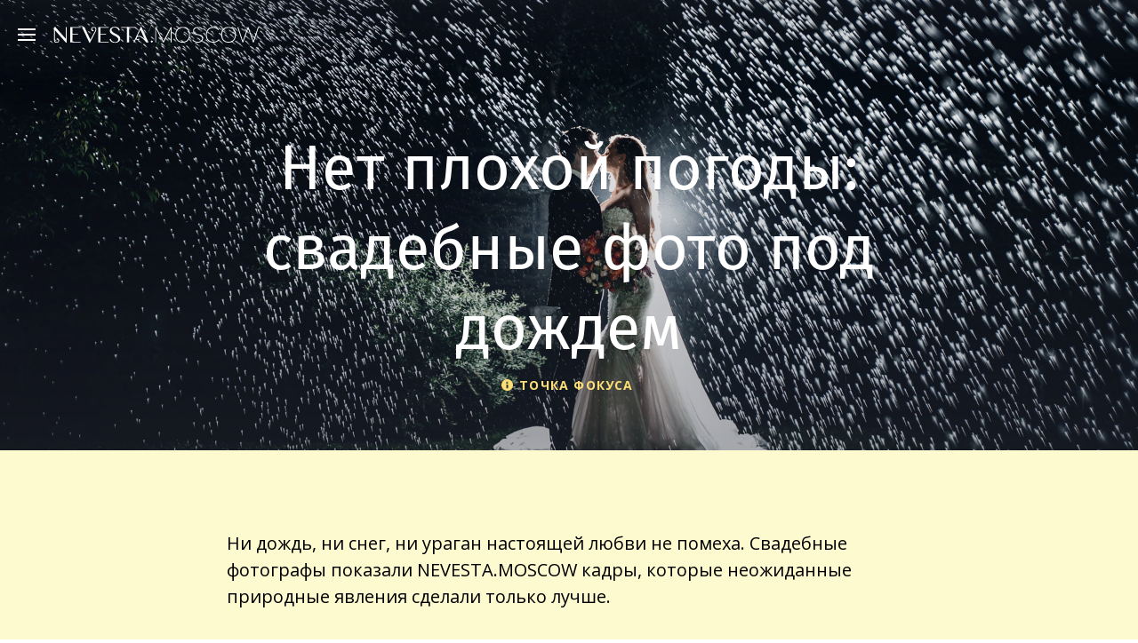

--- FILE ---
content_type: text/html; charset=UTF-8
request_url: https://nevesta.moscow/Net-plokhojj-pogody-svadebnye-foto-pod-dozhdem/
body_size: 18428
content:
<!DOCTYPE html>
<html lang="ru-RU">
<head>
	<META HTTP-EQUIV="Content-Type" CONTENT="text/html; CHARSET=UTF-8">
    <meta http-equiv="X-UA-Compatible" content="IE=edge">
    <meta name="viewport" content="width=device-width, user-scalable=no">
	<meta property="og:type" content="article" />
	<meta property="og:url" content="https://nevesta.moscow/Net-plokhojj-pogody-svadebnye-foto-pod-dozhdem/" />
    <meta property="og:title" content="Нет плохой погоды: свадебные фото под дождем  " />
    <meta name="referrer" content="no-referrer-when-downgrade" />
	<meta name="p:domain_verify" content="0e59b273b9c331c3d43bda3e36a9c763"/>
    		<meta property="og:description" content="Нет плохой погоды: свадебные фото под дождем — статья из рубрики PRO Фотографов журнала NEVESTA.MOSCOW" />
		<meta property="og:image" content="https://nevesta.moscow/wp-content/uploads/2020/07/VL-596.jpg" />
	<meta property="vk:image" content="https://nevesta.moscow/wp-content/uploads/2020/07/VL-596.jpg" />
	<meta property="og:site_name" content="NEVESTA.MOSCOW" />
    <title>Нет плохой погоды: свадебные фото под дождем · NEVESTA.MOSCOW</title>
	<meta name="description" content="Нет плохой погоды: свадебные фото под дождем — статья из рубрики PRO Фотографов журнала NEVESTA.MOSCOW" />		<link rel="icon" href="https://nevesta.moscow/wp-content/themes/wikwed/img/favicon.gif" sizes="16x16 32x32" type="image/gif"/>
	<link rel="apple-touch-icon" href="https://nevesta.moscow/wp-content/themes/wikwed/img/favicon.gif" />
	<link href='https://fonts.googleapis.com/css?family=Open+Sans:300italic,400italic,600italic,700italic,300,400,600,700|PT+Sans:regular,italic,bold,bolditalic&subset=latin,cyrillic-ext' rel='stylesheet' type='text/css'>
	<link rel="stylesheet" href="//code.cdn.mozilla.net/fonts/fira.css">
 	<link rel="stylesheet" href="https://nevesta.moscow/wp-content/themes/wikwed/css/css.min.css?1499077062">
	<script src="https://player.vimeo.com/api/player.js"></script>
	<script src="https://nevesta.moscow/wp-content/themes/wikwed/static-pages/js/common.js?1499077062"></script>
	<!-- test-1 -->
    <!--[if lt IE 9]>
    <script src="https://nevesta.moscow/wp-content/themes/wikwed/js/fallback/html5shiv.js"></script>
    <script src="https://nevesta.moscow/wp-content/themes/wikwed/js/fallback/respond.min.js"></script>
    <script src="https://nevesta.moscow/wp-content/themes/wikwed/js/fallback/es5-shim.min.js"></script>
    <![endif]-->
    <script src="https://nevesta.moscow/wp-content/themes/wikwed/static/js/libs/modernizr.js"></script>
		<script type="text/javascript">
		var ajaxurl = 'https://nevesta.moscow/wp-admin/admin-ajax.php';
	</script>
	<link rel='dns-prefetch' href='//s.w.org' />
<link rel="alternate" type="application/rss+xml" title="NEVESTA.MOSCOW &raquo; Лента комментариев к &laquo;Нет плохой погоды: свадебные фото под дождем&raquo;" href="https://nevesta.moscow/Net-plokhojj-pogody-svadebnye-foto-pod-dozhdem/feed/" />
		<script type="text/javascript">
			window._wpemojiSettings = {"baseUrl":"https:\/\/s.w.org\/images\/core\/emoji\/12.0.0-1\/72x72\/","ext":".png","svgUrl":"https:\/\/s.w.org\/images\/core\/emoji\/12.0.0-1\/svg\/","svgExt":".svg","source":{"concatemoji":"https:\/\/nevesta.moscow\/wp-includes\/js\/wp-emoji-release.min.js?ver=5.3.2"}};
			!function(e,a,t){var r,n,o,i,p=a.createElement("canvas"),s=p.getContext&&p.getContext("2d");function c(e,t){var a=String.fromCharCode;s.clearRect(0,0,p.width,p.height),s.fillText(a.apply(this,e),0,0);var r=p.toDataURL();return s.clearRect(0,0,p.width,p.height),s.fillText(a.apply(this,t),0,0),r===p.toDataURL()}function l(e){if(!s||!s.fillText)return!1;switch(s.textBaseline="top",s.font="600 32px Arial",e){case"flag":return!c([127987,65039,8205,9895,65039],[127987,65039,8203,9895,65039])&&(!c([55356,56826,55356,56819],[55356,56826,8203,55356,56819])&&!c([55356,57332,56128,56423,56128,56418,56128,56421,56128,56430,56128,56423,56128,56447],[55356,57332,8203,56128,56423,8203,56128,56418,8203,56128,56421,8203,56128,56430,8203,56128,56423,8203,56128,56447]));case"emoji":return!c([55357,56424,55356,57342,8205,55358,56605,8205,55357,56424,55356,57340],[55357,56424,55356,57342,8203,55358,56605,8203,55357,56424,55356,57340])}return!1}function d(e){var t=a.createElement("script");t.src=e,t.defer=t.type="text/javascript",a.getElementsByTagName("head")[0].appendChild(t)}for(i=Array("flag","emoji"),t.supports={everything:!0,everythingExceptFlag:!0},o=0;o<i.length;o++)t.supports[i[o]]=l(i[o]),t.supports.everything=t.supports.everything&&t.supports[i[o]],"flag"!==i[o]&&(t.supports.everythingExceptFlag=t.supports.everythingExceptFlag&&t.supports[i[o]]);t.supports.everythingExceptFlag=t.supports.everythingExceptFlag&&!t.supports.flag,t.DOMReady=!1,t.readyCallback=function(){t.DOMReady=!0},t.supports.everything||(n=function(){t.readyCallback()},a.addEventListener?(a.addEventListener("DOMContentLoaded",n,!1),e.addEventListener("load",n,!1)):(e.attachEvent("onload",n),a.attachEvent("onreadystatechange",function(){"complete"===a.readyState&&t.readyCallback()})),(r=t.source||{}).concatemoji?d(r.concatemoji):r.wpemoji&&r.twemoji&&(d(r.twemoji),d(r.wpemoji)))}(window,document,window._wpemojiSettings);
		</script>
		<style type="text/css">
img.wp-smiley,
img.emoji {
	display: inline !important;
	border: none !important;
	box-shadow: none !important;
	height: 1em !important;
	width: 1em !important;
	margin: 0 .07em !important;
	vertical-align: -0.1em !important;
	background: none !important;
	padding: 0 !important;
}
</style>
	<link rel='stylesheet' id='style_main-css'  href='https://nevesta.moscow/wp-content/plugins/wp-gif-player/style.css?ver=1570803162' type='text/css' media='all' />
<link rel='stylesheet' id='fcb-main-css-css'  href='https://nevesta.moscow/wp-content/plugins/formcraft-form-builder/assets/css/form.main.css?ver=1.0.7' type='text/css' media='all' />
<link rel='stylesheet' id='fcb-common-css-css'  href='https://nevesta.moscow/wp-content/plugins/formcraft-form-builder/assets/css/common-elements.css?ver=1.0.7' type='text/css' media='all' />
<link rel='stylesheet' id='fcb-fontello-css-css'  href='https://nevesta.moscow/wp-content/plugins/formcraft-form-builder/assets/fontello/css/fcb.css?ver=1.0.7' type='text/css' media='all' />
<link rel='stylesheet' id='fcb-fontello-animation-css-css'  href='https://nevesta.moscow/wp-content/plugins/formcraft-form-builder/assets/fontello/css/animation.css?ver=1.0.7' type='text/css' media='all' />
<link rel='stylesheet' id='animate-css'  href='https://nevesta.moscow/wp-content/plugins/wp-quiz/assets/frontend/css/animate.css?ver=3.6.0' type='text/css' media='all' />
<link rel='stylesheet' id='wp-quiz-css'  href='https://nevesta.moscow/wp-content/plugins/wp-quiz/assets/frontend/css/wp-quiz.css?ver=2.0.1' type='text/css' media='all' />
<script type='text/javascript' src='https://nevesta.moscow/wp-includes/js/jquery/jquery.js?ver=1.12.4-wp'></script>
<link rel='https://api.w.org/' href='https://nevesta.moscow/wp-json/' />
<link rel="EditURI" type="application/rsd+xml" title="RSD" href="https://nevesta.moscow/xmlrpc.php?rsd" />
<link rel="wlwmanifest" type="application/wlwmanifest+xml" href="https://nevesta.moscow/wp-includes/wlwmanifest.xml" /> 
<link rel='prev' title='Будет жарко: подготовка к осенним и зимним свадьбам' href='https://nevesta.moscow/Budet-zharko-podgotovka-k-osennim-i-zimnim-svadbam/' />
<link rel='next' title='Яркий сезон: декоративное оформление осенних свадеб' href='https://nevesta.moscow/YArkijj-sezon-dekorativnoe-oformlenie-osennikh-svadeb/' />
<meta name="generator" content="WordPress 5.3.2" />
<link rel="canonical" href="https://nevesta.moscow/Net-plokhojj-pogody-svadebnye-foto-pod-dozhdem/" />
<link rel='shortlink' href='https://nevesta.moscow/?p=145707' />
<link rel="alternate" type="application/json+oembed" href="https://nevesta.moscow/wp-json/oembed/1.0/embed?url=https%3A%2F%2Fnevesta.moscow%2FNet-plokhojj-pogody-svadebnye-foto-pod-dozhdem%2F" />
<link rel="alternate" type="text/xml+oembed" href="https://nevesta.moscow/wp-json/oembed/1.0/embed?url=https%3A%2F%2Fnevesta.moscow%2FNet-plokhojj-pogody-svadebnye-foto-pod-dozhdem%2F&#038;format=xml" />
<meta property = "fb: pages" content = "585856468181115" /><link rel="icon" href="https://nevesta.moscow/wp-content/uploads/2019/10/favicon.gif" sizes="32x32" />
<link rel="icon" href="https://nevesta.moscow/wp-content/uploads/2019/10/favicon.gif" sizes="192x192" />
<link rel="apple-touch-icon-precomposed" href="https://nevesta.moscow/wp-content/uploads/2019/10/favicon.gif" />
<meta name="msapplication-TileImage" content="https://nevesta.moscow/wp-content/uploads/2019/10/favicon.gif" />
</head>
<body class="post-template-default single single-post postid-145707 single-format-standard">
<div class="b-page">
    <header class="b-header b-header--index">
        <div class="nav_container">
	        <div class="b-header-menu-link">
		        <button class="c-hamburger c-hamburger--htx">
			        <span>toggle menu</span>
		        </button>
	        </div>
	        <div class="back-to-mobile-menu"><img src="/wp-content/themes/wikwed/img/arrow-back.svg" alt=""/><span>в меню</span></div>
	        <div class="b-header__logo">
		        <a class="icon-logo" href="https://nevesta.moscow/"></a>
	        </div>
	        <!-- /.navigation -->
        </div>
    </header>
	<!-- main menu -->
<div class="b-header__nav-container clearfix">
	<nav class="b-header__nav">
		<ul class="main-menu">
											<li id="menu__item-48" class="menu__item menu__item-type-taxonomy menu__item-object-category menu__item-48">
											<ul class="sub-menu-main">
																															
																											
									<li><a class="" href="https://nevesta.moscow/category/PRO-%d0%bf%d1%80%d0%be%d1%84%d0%b5%d1%81%d1%81%d0%b8%d0%be%d0%bd%d0%b0%d0%bb%d0%be%d0%b2/">PRO профессионалов</a></li>
																
																															
																											
									<li><a class="" href="https://nevesta.moscow/category/%d0%9f%d0%be%d0%b4%d0%b3%d0%be%d1%82%d0%be%d0%b2%d0%ba%d0%b0-%d0%ba-%d1%81%d0%b2%d0%b0%d0%b4%d1%8c%d0%b1%d0%b5/">Подготовка к свадьбе</a></li>
																
																															
																											
									<li><a class="" href="https://nevesta.moscow/category/Image/">Образ и стиль</a></li>
																
																															
																											
									<li><a class="" href="https://nevesta.moscow/category/%d0%a0%d0%b5%d0%b0%d0%bb%d1%8c%d0%bd%d1%8b%d0%b5-%d1%81%d0%b2%d0%b0%d0%b4%d1%8c%d0%b1%d1%8b/">Реальные свадьбы</a></li>
																
																															
																											
									<li><a class="" href="https://nevesta.moscow/category/map/">Точка на карте</a></li>
																
																															
																															
																															
																															
													</ul>
									</li>
						<li id="menu__item-vendor_cards_archive" class="menu__item menu__item-type-taxonomy menu__item-object-category current-menu__item menu__item-vendor_cards_archive">
								<a class="menu__link sm-open"  href="https://nevesta.moscow/category/москва/"><span>★ Профессионалы Москвы</span>
					<i class="menu__link-arrow"></i>
				</a>

				<ul class="sub-menu-main sub-menu-main_top50" style="display: block;">
					<li><a class="_active" href="https://nevesta.moscow/top50/">TOP 50</a></li>
				</ul>

									<ul class="sub-menu-main sub-menu-main_top_10" style="display: block;">
													<li><a class="" href="https://nevesta.moscow/specialization/agency/">Свадебные агентства</a></li>
													<li><a class="" href="https://nevesta.moscow/specialization/master/">Ведущие</a></li>
													<li><a class="" href="https://nevesta.moscow/specialization/photographer/">Фотографы</a></li>
													<li><a class="" href="https://nevesta.moscow/specialization/videographer/">Видеографы</a></li>
													<li><a class="" href="https://nevesta.moscow/specialization/banquet/">Банкетные площадки</a></li>
													<li><a class="" href="https://nevesta.moscow/specialization/Show/">Шоу-программа</a></li>
													<li><a class="" href="https://nevesta.moscow/specialization/decor/">Студии декора</a></li>
													<li><a class="" href="https://nevesta.moscow/specialization/salon/">Свадебные салоны</a></li>
													<li><a class="" href="https://nevesta.moscow/specialization/stilist/">Стилисты</a></li>
													<li><a class="" href="https://nevesta.moscow/specialization/%d0%ae%d0%b2%d0%b5%d0%bb%d0%b8%d1%80%d0%bd%d1%8b%d0%b5-%d0%b8%d0%b7%d0%b4%d0%b5%d0%bb%d0%b8%d1%8f/">Ювелирные изделия</a></li>
													<li><a class="" href="https://nevesta.moscow/specialization/confectioner/">Кондитеры</a></li>
													<li><a class="" href="https://nevesta.moscow/specialization/Wedding-printing/">Свадебная полиграфия</a></li>
													<li><a class="" href="https://nevesta.moscow/specialization/Catering/">Кейтеринг</a></li>
											</ul>
							</li>
											<li id="menu__item-664" class="menu__item menu__item-type-taxonomy menu__item-object-category menu__item-664">
					<a class="menu__link  sm-open _specprojects" href="/category/specialprojects/"><svg width="18" height="14" viewBox="0 0 18 14" fill="none" xmlns="http://www.w3.org/2000/svg">
<path d="M2.94393 0.948543L4.8785 5.55085H0L2.94393 0.948543ZM11.8598 6.30532L9 13.2465L6.14019 6.30532H11.8598ZM6.2243 5.55085L9.08411 0.873096L11.8598 5.55085H6.2243ZM9.75701 0.42041H14.3832L12.3645 4.87182L9.75701 0.42041ZM5.5514 5.02271L3.61682 0.42041H8.3271L5.5514 5.02271ZM5.21495 6.30532L7.99065 12.9447L0.336449 6.30532H5.21495ZM12.785 6.30532H17.6635L10.0093 12.8693L12.785 6.30532ZM13.0374 5.55085L15.0561 0.948543L18 5.55085H13.0374Z" fill="#FCDD76"/>
</svg><span> Спецпроекты</span>
						<i class="menu__link-arrow"></i>
					</a>
											<ul class="sub-menu-main" style="display: block;">
																															
																											
									<li><a class="" href="https://nevesta.moscow/category/wedding_in_spb/">Свадьба в Питере</a></li>
																
													</ul>
									</li>
					</ul>
			<div class="soc-networks clearfix">
			<ul class="soc-networks__wrap">
				<!-- <li><a class="soc-networks__insta" href="https://instagram.com/nevesta.moscow/" target="_blank"><img src="/wp-content/themes/wikwed/img/insta.svg" alt=""/></a></li> -->
				<!-- <li><a class="soc-networks__fb" href="https://www.facebook.com/nevesta.moscow" target="_blank"><img src="/wp-content/themes/wikwed/img/fb.svg" alt=""/></a></li> -->
					<li><a class="soc-networks__vk" href="https://vk.com/nevesta.moscow" target="_blank"><img src="/wp-content/themes/wikwed/img/vk.svg" alt=""/></a></li>
									
			</ul>
		</div>
		<a class="about-project" href="#">О проекте</a>
	</nav>
	<div class="b-header__menu-info">
			<noindex><script type="text/javascript" src="/wp-content/themes/wikwed/js/site_info.js"></script></noindex>	
			<div class="menu-copyright__callback">
				<p>Реклама в проекте:</p>
				<svg width="13" height="10" viewBox="0 0 13 10" fill="none" xmlns="http://www.w3.org/2000/svg">
<path fill-rule="evenodd" clip-rule="evenodd" d="M1.56236 0.45459H10.9374C11.5538 0.45459 12.0534 0.963357 12.0534 1.59095V8.40913C12.0534 9.03673 11.5538 9.5455 10.9374 9.5455H1.56236C0.945971 9.5455 0.446289 9.03673 0.446289 8.40913V1.59095C0.446289 0.963357 0.945971 0.45459 1.56236 0.45459ZM2.54235 1.88049C2.32586 1.70905 2.01139 1.74557 1.83996 1.96205C1.66852 2.17853 1.70504 2.493 1.92152 2.66444L5.93938 5.84625C6.12126 5.99029 6.37832 5.99029 6.5602 5.84625L10.5781 2.66444C10.7945 2.493 10.8311 2.17853 10.6596 1.96205C10.4882 1.74557 10.1737 1.70905 9.95724 1.88049L6.24979 4.81648L2.54235 1.88049Z" fill="white"/>
</svg> <a href="mailto:hello@nevesta.moscow">hello@nevesta.moscow</a>
&nbsp;&nbsp;&nbsp;
<!--svg width="14" height="14" viewBox="0 0 14 14" fill="none" xmlns="http://www.w3.org/2000/svg">
<path opacity="0.3" d="M13.2587 10.2797V12.2797C13.2595 12.4654 13.2215 12.6492 13.1471 12.8193C13.0727 12.9894 12.9636 13.1421 12.8268 13.2676C12.69 13.3932 12.5285 13.4887 12.3526 13.5482C12.1767 13.6077 11.9903 13.6298 11.8054 13.6131C9.75397 13.3902 7.78341 12.6892 6.05208 11.5664C4.4413 10.5428 3.07564 9.17719 2.05208 7.56641C0.925397 5.82721 0.22424 3.84707 0.00541114 1.78641C-0.0112485 1.60205 0.0106611 1.41625 0.0697447 1.24082C0.128828 1.0654 0.223792 0.904199 0.348588 0.767487C0.473385 0.630774 0.625281 0.521545 0.794605 0.446754C0.963929 0.371962 1.14697 0.333247 1.33208 0.333072H3.33208C3.65562 0.329888 3.96927 0.444458 4.21459 0.655428C4.4599 0.866397 4.62013 1.15937 4.66541 1.47974C4.74983 2.11978 4.90638 2.74822 5.13208 3.35307C5.22177 3.59169 5.24119 3.85102 5.18802 4.10033C5.13485 4.34964 5.01132 4.57848 4.83208 4.75974L3.98541 5.60641C4.93445 7.27544 6.31638 8.65737 7.98541 9.60641L8.83208 8.75974C9.01334 8.5805 9.24218 8.45697 9.49149 8.4038C9.7408 8.35063 10.0001 8.37004 10.2387 8.45974C10.8436 8.68544 11.472 8.84199 12.1121 8.92641C12.4359 8.97209 12.7317 9.13521 12.9431 9.38474C13.1545 9.63426 13.2669 9.95279 13.2587 10.2797Z" fill="white"/>
</svg> <a href="tel:+74956676576">+7 (495) 667 65 76</a-->
			</div>
		<div class="menu-copyright">
			<div class="menu-copyright__container clearfix">
			<a class="soc-networks__gorko" href="//gorko.ru/" target="_blank"><span>Проект <i>Горько!</i></span></a>
				<p class="menu-copyright-text">
					&copy;&nbsp;2015&nbsp;-&nbsp;2026. Любое копирование и распространение материалов разрешается только с разрешения владельца журнала.
				</p>
				<div class="menu-copyright-icon"><img src="/wp-content/themes/wikwed/img/adult.svg" alt=""/></div>
			</div>
		</div>
	</div>
	<div class="b-header__menu-info-mobile">
		<h2 class="menu-info-title">О проекте NEVESTA.MOSCOW</h2>
		<p class="menu-info-text">
			Онлайн-журнал NEVESTA.MOSCOW — это полезные советы для невест, мнения профессионалов, самые яркие свадебные проекты и звёздные интервью. Мы рассказываем о последних тенденциях мировой свадебной индустрии и вдохновляем на создание продуманного и красивого торжества.
		</p>
		<div class="menu-copyright__callback">
				<p>Реклама в проекте:</p>
				<svg width="13" height="10" viewBox="0 0 13 10" fill="none" xmlns="http://www.w3.org/2000/svg">
<path fill-rule="evenodd" clip-rule="evenodd" d="M1.56236 0.45459H10.9374C11.5538 0.45459 12.0534 0.963357 12.0534 1.59095V8.40913C12.0534 9.03673 11.5538 9.5455 10.9374 9.5455H1.56236C0.945971 9.5455 0.446289 9.03673 0.446289 8.40913V1.59095C0.446289 0.963357 0.945971 0.45459 1.56236 0.45459ZM2.54235 1.88049C2.32586 1.70905 2.01139 1.74557 1.83996 1.96205C1.66852 2.17853 1.70504 2.493 1.92152 2.66444L5.93938 5.84625C6.12126 5.99029 6.37832 5.99029 6.5602 5.84625L10.5781 2.66444C10.7945 2.493 10.8311 2.17853 10.6596 1.96205C10.4882 1.74557 10.1737 1.70905 9.95724 1.88049L6.24979 4.81648L2.54235 1.88049Z" fill="white"/>
</svg> <a href="mailto:hello@nevesta.moscow">hello@nevesta.moscow</a>
<br>
<!--svg width="14" height="14" viewBox="0 0 14 14" fill="none" xmlns="http://www.w3.org/2000/svg">
<path opacity="1" d="M13.2587 10.2797V12.2797C13.2595 12.4654 13.2215 12.6492 13.1471 12.8193C13.0727 12.9894 12.9636 13.1421 12.8268 13.2676C12.69 13.3932 12.5285 13.4887 12.3526 13.5482C12.1767 13.6077 11.9903 13.6298 11.8054 13.6131C9.75397 13.3902 7.78341 12.6892 6.05208 11.5664C4.4413 10.5428 3.07564 9.17719 2.05208 7.56641C0.925397 5.82721 0.22424 3.84707 0.00541114 1.78641C-0.0112485 1.60205 0.0106611 1.41625 0.0697447 1.24082C0.128828 1.0654 0.223792 0.904199 0.348588 0.767487C0.473385 0.630774 0.625281 0.521545 0.794605 0.446754C0.963929 0.371962 1.14697 0.333247 1.33208 0.333072H3.33208C3.65562 0.329888 3.96927 0.444458 4.21459 0.655428C4.4599 0.866397 4.62013 1.15937 4.66541 1.47974C4.74983 2.11978 4.90638 2.74822 5.13208 3.35307C5.22177 3.59169 5.24119 3.85102 5.18802 4.10033C5.13485 4.34964 5.01132 4.57848 4.83208 4.75974L3.98541 5.60641C4.93445 7.27544 6.31638 8.65737 7.98541 9.60641L8.83208 8.75974C9.01334 8.5805 9.24218 8.45697 9.49149 8.4038C9.7408 8.35063 10.0001 8.37004 10.2387 8.45974C10.8436 8.68544 11.472 8.84199 12.1121 8.92641C12.4359 8.97209 12.7317 9.13521 12.9431 9.38474C13.1545 9.63426 13.2669 9.95279 13.2587 10.2797Z" fill="white"/>
</svg> <a href="tel:+74956676576">+7 (495) 667 65 76</a-->
			</div>
		<div class="soc-networks clearfix">
			<a class="soc-networks__gorko" href="//gorko.ru/" target="_blank"><span>Проект <i>Горько!</i></span></a>
			<ul class="soc-networks__wrap">
				<!-- <li><a class="soc-networks__insta" href="https://instagram.com/nevesta.moscow/" target="_blank"><img src="/wp-content/themes/wikwed/img/insta.svg" alt=""/></a></li> -->
				<!-- <li><a class="soc-networks__fb" href="https://www.facebook.com/nevesta.moscow" target="_blank"><img src="/wp-content/themes/wikwed/img/fb.svg" alt=""/></a></li> -->
				<li><a class="soc-networks__vk" href="https://vk.com/nevesta.moscow" target="_blank"><img src="/wp-content/themes/wikwed/img/vk.svg" alt=""/></a></li>
					<!-- <li><a class="soc-networks__vimeo" href="https://vimeo.com/nevestamoscow" target="_blank"><img src="/wp-content/themes/wikwed/img/vimeo.svg" alt=""/></a></li> -->
					
			</ul>
		</div>
		<div class="menu-copyright">
			<div class="menu-copyright__container clearfix">
				<p class="menu-copyright-text">
					&copy;&nbsp;2015&nbsp;-&nbsp;2026. Любое копирование и распространение материалов разрешается только с разрешения владельца журнала.
				</p>
				<div class="menu-copyright-icon"><img src="/wp-content/themes/wikwed/img/adult.svg" alt=""/></div>
			</div>
		</div>
	</div>
</div>
<!-- /main menu -->

<style type="text/css">.alm-btn-wrap .alm-load-more-btn{font-size:15px;font-weight:600;width:auto;height:42px;line-height:42px;background:#ed7070;color:#fff;border:none;border-radius:3px;margin:0 0 4px;padding:0 20px;display:inline-block;position:relative;-webkit-transition:padding .25s ease-in-out,width .25s ease-in-out;transition:padding .25s ease-in-out,width .25s ease-in-out;text-align:center;text-decoration:none;-webkit-appearance:none;-moz-appearance:none;appearance:none;-webkit-user-select:none;-moz-user-select:none;-ms-user-select:none;user-select:none;cursor:pointer}.alm-btn-wrap .alm-load-more-btn:hover{background-color:#e06464;color:#fff;text-decoration:none}.alm-btn-wrap .alm-load-more-btn:active{-webkit-box-shadow:inset 0 2px 1px rgba(0,0,0,.1);box-shadow:inset 0 2px 1px rgba(0,0,0,.1);text-decoration:none}.alm-btn-wrap .alm-load-more-btn:active,.alm-btn-wrap .alm-load-more-btn:focus{outline:0}.alm-btn-wrap .alm-load-more-btn.loading{padding-left:44px}.alm-btn-wrap .alm-load-more-btn.done{cursor:default;opacity:.2;background-color:#ed7070;outline:0!important;-webkit-box-shadow:none!important;box-shadow:none!important}.alm-btn-wrap .alm-load-more-btn.done:before,.alm-btn-wrap .alm-load-more-btn:before{background:0 0;width:0}.alm-btn-wrap .alm-load-more-btn.loading:before{background:#fff url(https://nevesta.moscow/wp-content/plugins/ajax-load-more/core/img/ajax-loader.gif) no-repeat center center;width:30px;height:30px;margin:6px;border-radius:2px;display:inline-block;z-index:0;content:'';position:absolute;left:0;top:0;overflow:hidden;-webkit-transition:width .5s ease-in-out;transition:width .5s ease-in-out}.alm-btn-wrap,.alm-masonry{display:block;overflow:hidden;clear:both}.alm-btn-wrap{text-align:center;/*padding:10px 0 25px*/    background: #333643;}.ajax-load-more-wrap.blue .alm-load-more-btn{background-color:#0081bf}.ajax-load-more-wrap.blue .alm-load-more-btn.done,.ajax-load-more-wrap.blue .alm-load-more-btn:hover{background-color:#0073aa}.ajax-load-more-wrap.green .alm-load-more-btn{background-color:#6fca68}.ajax-load-more-wrap.green .alm-load-more-btn.done,.ajax-load-more-wrap.green .alm-load-more-btn:hover{background-color:#64b95e}.ajax-load-more-wrap.red .alm-load-more-btn{background-color:#ca4b4b}.ajax-load-more-wrap.red .alm-load-more-btn.done,.ajax-load-more-wrap.red .alm-load-more-btn:hover{background-color:#b13b3b}.ajax-load-more-wrap.purple .alm-load-more-btn{background-color:#a86bb9}.ajax-load-more-wrap.purple .alm-load-more-btn.done,.ajax-load-more-wrap.purple .alm-load-more-btn:hover{background-color:#9963a8}.ajax-load-more-wrap.grey .alm-load-more-btn{background-color:#888}.ajax-load-more-wrap.grey .alm-load-more-btn.done,.ajax-load-more-wrap.grey .alm-load-more-btn:hover{background-color:#777}.ajax-load-more-wrap.white .alm-load-more-btn{background-color:#fff;color:#666;border:1px solid #efefef}.ajax-load-more-wrap.white .alm-load-more-btn.done,.ajax-load-more-wrap.white .alm-load-more-btn:hover{background-color:#efefef;color:#333}.ajax-load-more-wrap.white .alm-load-more-btn.done{border-color:#fff}.ajax-load-more-wrap.infinite .alm-load-more-btn{width:100px;height:100px;background-color:transparent!important;background-position:center center;background-repeat:no-repeat;background-image:url('/wp-content/themes/wikwed/img/ring-alt.svg');border:none!important;opacity:0;-webkit-transition:opacity .25s ease;transition:opacity .25s ease;-webkit-box-shadow:none!important;box-shadow:none!important;overflow:hidden;text-indent:-9999px;cursor:default!important;outline:0!important}.ajax-load-more-wrap.infinite .alm-load-more-btn:before{display:none!important}.ajax-load-more-wrap.infinite .alm-load-more-btn:active{-webkit-box-shadow:none;box-shadow:none}.ajax-load-more-wrap.infinite .alm-load-more-btn.done{opacity:0}.ajax-load-more-wrap.infinite .alm-load-more-btn.loading{opacity:1}.ajax-load-more-wrap.infinite.skype .alm-load-more-btn{background-image:url(https://nevesta.moscow/wp-content/plugins/ajax-load-more/core/img/spinner-skype.gif)}.ajax-load-more-wrap.infinite.ring .alm-load-more-btn{background-image:url(https://nevesta.moscow/wp-content/plugins/ajax-load-more/core/img/spinner-ring.gif)}.ajax-load-more-wrap.infinite.fading-blocks .alm-load-more-btn{background-image:url(https://nevesta.moscow/wp-content/plugins/ajax-load-more/core/img/loader-fading-blocks.gif)}.ajax-load-more-wrap.infinite.fading-circles .alm-load-more-btn{background-image:url(https://nevesta.moscow/wp-content/plugins/ajax-load-more/core/img/loader-fading-circles.gif)}.ajax-load-more-wrap.infinite.chasing-arrows .alm-load-more-btn{background-image:url(https://nevesta.moscow/wp-content/plugins/ajax-load-more/core/img/spinner-chasing-arrows.gif)}/*.alm-listing{margin:0;padding:0}.alm-listing li{background:0 0;margin:0 0 30px;padding:0 0 0 170px;overflow:hidden;position:relative;list-style:none}.alm-listing li.no-img{padding:0}.alm-listing li p{margin:0}.alm-listing li h3{margin:0 0 10px}.alm-listing li img{position:absolute;left:0;top:0;border-radius:2px}*/</style><div id="ajax-load-more" class="ajax-load-more-wrap infinite classic"  data-alm-id="" data-canonical-url="https://nevesta.moscow/Net-plokhojj-pogody-svadebnye-foto-pod-dozhdem/" data-slug="Net-plokhojj-pogody-svadebnye-foto-pod-dozhdem" data-post-id="145707" ><div class="alm-listing alm-ajax ajax_more_container" data-previous-post="true" data-previous-post-id="145707" data-previous-post-excluded-terms="1,336,339" data-previous-post-title-template="" data-previous-post-site-title="NEVESTA.MOSCOW" data-previous-post-site-tagline="" data-previous-post-scroll="false" data-previous-post-scroll-speed="500" data-previous-post-scrolltop="0" data-previous-post-controls="1" data-previous-post-pageview="true" data-repeater="default" data-post-type="post" data-sticky-posts="" data-post-format="" data-category="" data-category-not-in="" data-tag="" data-tag-not-in="" data-taxonomy="" data-taxonomy-terms="" data-taxonomy-operator="" data-taxonomy-relation="" data-meta-key="" data-meta-value="" data-meta-compare="" data-meta-relation="" data-meta-type="" data-year="" data-month="" data-day="" data-author="" data-post-in="" data-post-not-in="" data-exclude="" data-search="" data-custom-args="" data-post-status="" data-order="DESC" data-orderby="date" data-offset="0" data-posts-per-page="1" data-lang="" data-scroll="true" data-scroll-distance="-5000" data-scroll-container="" data-max-pages="0" data-pause-override="false" data-pause="false" data-button-label="Older Posts" data-destroy-after="" data-transition="fade" data-images-loaded="true"><div class="alm-reveal alm-previous-post post-145707" data-url="https://nevesta.moscow/Net-plokhojj-pogody-svadebnye-foto-pod-dozhdem/" data-title="Нет плохой погоды: свадебные фото под дождем" data-id="145707" data-page="0">
	<main class="main content ob_n2_container" style="padding: 0;">
                    <section class="intro container_12 clearfix ob_n2" >
                <div class="intro__wide__bg">
                    <img src="https://nevesta.moscow/wp-content/uploads/2020/07/VL-596.jpg">
                </div>
                <div class="container_12 height_0">
                    <div class="intro__wide__info container_12">
                        <div class="intro__foot">
                            <h1 class="intro__title">Нет плохой погоды: свадебные фото под дождем</h1>

                            <div class="intro__fitting">
                                <div class="info">
                                   
                                    <div class="js-tooltip-content info__content">
                                        <p>Рубрика, в которой мы публикуем полезные материалы и подборки, касающиеся всех свадебных тонкостей, и знакомим вас с работой свадебных фотографов, у которых есть свой особенный и индивидуальный стиль работы.</p>
                                    </div>
                                    <a style="background: transparent;" href="https://nevesta.moscow/category/nevesta/tochka_fokusa/" class="label js-tooltip"><div class="label_fix_i"></div>Точка фокуса</a>
                                </div>
                            </div>
                        </div>
                    </div>
                </div>
            </section>
         
        <section class="block_lead highlight"><div class="container_12 clearfix"><div class="grid_8 prefix_2 suffix_2"><p>Ни дождь, ни снег, ни ураган настоящей любви не помеха. Свадебные фотографы показали NEVESTA.MOSCOW кадры, которые неожиданные природные явления сделали только лучше.</p></div></div></section><section class="block_h2 container_12 clearfix"><h2><a href="#VALENA" class="vendor-popup-list-link"><span>VALENA</span></a></h2></section><section class="block_text container_12 clearfix"><div class="grid_12 clearfix"><div class="grid_8 prefix_2 suffix_2 alpha omega clearfix"><p>Когда дождь идет во время сборов, прогулки, банкета — это возможность сделать прекрасные кадры: свежий воздух и насыщенные краски зелени, асфальта и так далее&#8230; Дождь во время церемонии — это всегда неожиданность, для многих невест и организаторов не очень приятная, для фотографов и видеографов — большие риски «утопить» технику и не спасти кадры.</p></div></div></section><section class="block_1170px container_12 clearfix"><div class="grid_12 clearfix"><div class="grid_8 prefix_2 suffix_2 alpha omega clearfix"><p class="wide no-margin-top"><a href="/wp-content/uploads/resize/w1200/wp-content/uploads/2020/07/VALENA-327.jpg" class="js-p"><img src="https://nevesta.moscow/wp-content/plugins/lazy-load/images/1x1.trans.gif" data-lazy-src="/wp-content/uploads/resize/w1200/wp-content/uploads/2020/07/VALENA-327.jpg" height="780" width="1170" alt><noscript><img src="/wp-content/uploads/resize/w1200/wp-content/uploads/2020/07/VALENA-327.jpg" height="780" width="1170" alt="" /></noscript></a></p></div></div></section><section class="block_1170px container_12 clearfix"><div class="grid_12 clearfix"><div class="grid_8 prefix_2 suffix_2 alpha omega clearfix"><p class="wide no-margin-top"><a href="/wp-content/uploads/resize/w1200/wp-content/uploads/2020/07/VL-592.jpg" class="js-p"><img src="https://nevesta.moscow/wp-content/plugins/lazy-load/images/1x1.trans.gif" data-lazy-src="/wp-content/uploads/resize/w1200/wp-content/uploads/2020/07/VL-592.jpg" height="780" width="1170" alt><noscript><img src="/wp-content/uploads/resize/w1200/wp-content/uploads/2020/07/VL-592.jpg" height="780" width="1170" alt="" /></noscript></a></p></div></div></section><section class="block_1170px container_12 clearfix"><div class="grid_12 clearfix"><div class="grid_8 prefix_2 suffix_2 alpha omega clearfix"><p class="wide no-margin-top"><a href="/wp-content/uploads/resize/w1200/wp-content/uploads/2020/07/VL-600.jpg" class="js-p"><img src="https://nevesta.moscow/wp-content/plugins/lazy-load/images/1x1.trans.gif" data-lazy-src="/wp-content/uploads/resize/w1200/wp-content/uploads/2020/07/VL-600.jpg" height="780" width="1170" alt><noscript><img src="/wp-content/uploads/resize/w1200/wp-content/uploads/2020/07/VL-600.jpg" height="780" width="1170" alt="" /></noscript></a></p></div></div></section><section class="block_1170px container_12 clearfix"><div class="grid_12 clearfix"><div class="grid_8 prefix_2 suffix_2 alpha omega clearfix"><p class="wide no-margin-top"><a href="/wp-content/uploads/resize/w1200/wp-content/uploads/2020/07/VALE5947.jpg" class="js-p"><img src="https://nevesta.moscow/wp-content/plugins/lazy-load/images/1x1.trans.gif" data-lazy-src="/wp-content/uploads/resize/w1200/wp-content/uploads/2020/07/VALE5947.jpg" height="780" width="1170" alt><noscript><img src="/wp-content/uploads/resize/w1200/wp-content/uploads/2020/07/VALE5947.jpg" height="780" width="1170" alt="" /></noscript></a></p></div></div></section><section class="block_h2 container_12 clearfix"><h2><a href="#Volodymyr-Ivash" class="vendor-popup-list-link"><span>Volodymyr Ivash</span></a></h2></section><section class="block_text container_12 clearfix"><div class="grid_12 clearfix"><div class="grid_8 prefix_2 suffix_2 alpha omega clearfix"><p>Это очень красивая еврейская свадьба в Риме, которая снималась некоторое время назад.</p></div></div></section><section class="block_1170px container_12 clearfix"><div class="grid_12 clearfix"><div class="grid_8 prefix_2 suffix_2 alpha omega clearfix"><p class="wide no-margin-top"><a href="https://nevesta.moscow/wp-content/uploads/2020/07/ef-1ivash_photography_3.jpg" class="js-p"><img src="https://nevesta.moscow/wp-content/plugins/lazy-load/images/1x1.trans.gif" data-lazy-src="https://nevesta.moscow/wp-content/uploads/2020/07/ef-1ivash_photography_3.jpg" height="780" width="1170" alt><noscript><img src="https://nevesta.moscow/wp-content/uploads/2020/07/ef-1ivash_photography_3.jpg" height="780" width="1170" alt="" /></noscript></a></p></div></div></section><section class="block_1170px container_12 clearfix"><div class="grid_12 clearfix"><div class="grid_8 prefix_2 suffix_2 alpha omega clearfix"><p class="wide no-margin-top"><a href="https://nevesta.moscow/wp-content/uploads/2020/07/unnamed-3.jpg" class="js-p"><img src="https://nevesta.moscow/wp-content/plugins/lazy-load/images/1x1.trans.gif" data-lazy-src="https://nevesta.moscow/wp-content/uploads/2020/07/unnamed-3.jpg" height="780" width="1170" alt><noscript><img src="https://nevesta.moscow/wp-content/uploads/2020/07/unnamed-3.jpg" height="780" width="1170" alt="" /></noscript></a></p></div></div></section><section class="block_1170px container_12 clearfix"><div class="grid_12 clearfix"><div class="grid_8 prefix_2 suffix_2 alpha omega clearfix"><p class="wide no-margin-top"><a href="https://nevesta.moscow/wp-content/uploads/2020/07/unnamed-4.jpg" class="js-p"><img src="https://nevesta.moscow/wp-content/plugins/lazy-load/images/1x1.trans.gif" data-lazy-src="https://nevesta.moscow/wp-content/uploads/2020/07/unnamed-4.jpg" height="780" width="1170" alt><noscript><img src="https://nevesta.moscow/wp-content/uploads/2020/07/unnamed-4.jpg" height="780" width="1170" alt="" /></noscript></a></p></div></div></section><section class="block_1170px container_12 clearfix"><div class="grid_12 clearfix"><div class="grid_8 prefix_2 suffix_2 alpha omega clearfix"><p class="wide no-margin-top"><a href="https://nevesta.moscow/wp-content/uploads/2020/07/unnamed-5.jpg" class="js-p"><img src="https://nevesta.moscow/wp-content/plugins/lazy-load/images/1x1.trans.gif" data-lazy-src="https://nevesta.moscow/wp-content/uploads/2020/07/unnamed-5.jpg" height="780" width="1170" alt><noscript><img src="https://nevesta.moscow/wp-content/uploads/2020/07/unnamed-5.jpg" height="780" width="1170" alt="" /></noscript></a></p></div></div></section><section class="block_h2 container_12 clearfix"><h2><a href="#Aleksandr-SHevcov" class="vendor-popup-list-link"><span>Александр Шевцов и Карина Никитина</span></a></h2></section><section class="block_text container_12 clearfix"><div class="grid_12 clearfix"><div class="grid_8 prefix_2 suffix_2 alpha omega clearfix"><p>Дождь был очень неожиданным. Мы пошли пофоткаться на небольшую прогулку после загса, походить по улочкам в Москве, и все было нормально, когда вдруг налетела туча и полил неожиданный и очень сильный дождь. У нас не было даже зонтов, но ребята не расстроились. Мы уговорили их продолжать — потому что когда еще получишь такие воспоминания на всю жизнь? Сами тоже не прятались, а вместе мокли и веселились. Нас даже подбадривали прохожие, которых ливень застал так же неожиданно, а когда мы снимали на дороге — помогали мониторить машины. Получилось очень круто, и ребята в итоге остались очень довольны.</p></div></div></section><section class="block_1170px container_12 clearfix"><div class="grid_12 clearfix"><div class="grid_8 prefix_2 suffix_2 alpha omega clearfix"><p class="wide no-margin-top"><a href="/wp-content/uploads/resize/w1200/wp-content/uploads/2020/07/VM_D1_331.jpg" class="js-p"><img src="https://nevesta.moscow/wp-content/plugins/lazy-load/images/1x1.trans.gif" data-lazy-src="/wp-content/uploads/resize/w1200/wp-content/uploads/2020/07/VM_D1_331.jpg" height="780" width="1170" alt><noscript><img src="/wp-content/uploads/resize/w1200/wp-content/uploads/2020/07/VM_D1_331.jpg" height="780" width="1170" alt="" /></noscript></a></p></div></div></section><section class="block_1170px container_12 clearfix"><div class="grid_12 clearfix"><div class="grid_8 prefix_2 suffix_2 alpha omega clearfix"><p class="wide no-margin-top"><a href="/wp-content/uploads/resize/w1200/wp-content/uploads/2020/07/VM_D1_332.jpg" class="js-p"><img src="https://nevesta.moscow/wp-content/plugins/lazy-load/images/1x1.trans.gif" data-lazy-src="/wp-content/uploads/resize/w1200/wp-content/uploads/2020/07/VM_D1_332.jpg" height="780" width="1170" alt><noscript><img src="/wp-content/uploads/resize/w1200/wp-content/uploads/2020/07/VM_D1_332.jpg" height="780" width="1170" alt="" /></noscript></a></p></div></div></section><section class="block_1170px container_12 clearfix"><div class="grid_12 clearfix"><div class="grid_8 prefix_2 suffix_2 alpha omega clearfix"><p class="wide no-margin-top"><a href="/wp-content/uploads/resize/w1200/wp-content/uploads/2020/07/VM_D1_330.jpg" class="js-p"><img src="https://nevesta.moscow/wp-content/plugins/lazy-load/images/1x1.trans.gif" data-lazy-src="/wp-content/uploads/resize/w1200/wp-content/uploads/2020/07/VM_D1_330.jpg" height="780" width="1170" alt><noscript><img src="/wp-content/uploads/resize/w1200/wp-content/uploads/2020/07/VM_D1_330.jpg" height="780" width="1170" alt="" /></noscript></a></p></div></div></section><section class="block_1170px container_12 clearfix"><div class="grid_12 clearfix"><div class="grid_8 prefix_2 suffix_2 alpha omega clearfix"><p class="wide no-margin-top"><a href="/wp-content/uploads/resize/w1200/wp-content/uploads/2020/07/VM_D1_310.jpg" class="js-p"><img src="https://nevesta.moscow/wp-content/plugins/lazy-load/images/1x1.trans.gif" data-lazy-src="/wp-content/uploads/resize/w1200/wp-content/uploads/2020/07/VM_D1_310.jpg" height="780" width="1170" alt><noscript><img src="/wp-content/uploads/resize/w1200/wp-content/uploads/2020/07/VM_D1_310.jpg" height="780" width="1170" alt="" /></noscript></a></p></div></div></section><section class="block_1170px container_12 clearfix"><div class="grid_12 clearfix"><div class="grid_8 prefix_2 suffix_2 alpha omega clearfix"><p class="wide no-margin-top"><a href="/wp-content/uploads/resize/w1200/wp-content/uploads/2020/07/VM_D1_300.jpg" class="js-p"><img src="https://nevesta.moscow/wp-content/plugins/lazy-load/images/1x1.trans.gif" data-lazy-src="/wp-content/uploads/resize/w1200/wp-content/uploads/2020/07/VM_D1_300.jpg" height="780" width="1170" alt><noscript><img src="/wp-content/uploads/resize/w1200/wp-content/uploads/2020/07/VM_D1_300.jpg" height="780" width="1170" alt="" /></noscript></a></p></div></div></section><section class="block_h2 container_12 clearfix"><h2><a href="#Denis-SHHerbakov" class="vendor-popup-list-link"><span>Денис Щербаков</span></a></h2></section><section class="block_text container_12 clearfix"><div class="grid_12 clearfix"><div class="grid_8 prefix_2 suffix_2 alpha omega clearfix"><p>Редко кто хочет дождь на свою свадьбу: вряд ли невесте понравится мокрая прическа и испачканный подол. Обычно мы с парой стараемся забронировать студию, если прогноз погоды неутешительный, но погода в Москве переменчивая, и дождь может пойти, даже если секунду назад светило солнце.</p><p>Для меня как для фотографа ливень — это очень круто и эмоционально в плане кадров. Снегопад — это тоже хорошо и красиво, это лучшее, что может быть на вашей зимней свадьбе. Развевающиеся на ветру платье и фата придают кадру крутую динамику. Из минусов: можно испачкаться и прическа не факт, что выживет в нашей борьбе с природой. Чтобы и получить отличные фото, и не очень пострадать, я всегда прошу своих молодоженов брать с собой на прогулку белые или прозрачные зонты.</p></div></div></section><section class="block_1170px container_12 clearfix"><div class="grid_12 clearfix"><div class="grid_8 prefix_2 suffix_2 alpha omega clearfix"><p class="wide no-margin-top"><a href="/wp-content/uploads/resize/w1200/wp-content/uploads/2020/07/nwe325.jpg" class="js-p"><img src="https://nevesta.moscow/wp-content/plugins/lazy-load/images/1x1.trans.gif" data-lazy-src="/wp-content/uploads/resize/w1200/wp-content/uploads/2020/07/nwe325.jpg" height="780" width="1170" alt><noscript><img src="/wp-content/uploads/resize/w1200/wp-content/uploads/2020/07/nwe325.jpg" height="780" width="1170" alt="" /></noscript></a></p></div></div></section><section class="block_1170px container_12 clearfix"><div class="grid_12 clearfix"><div class="grid_8 prefix_2 suffix_2 alpha omega clearfix"><p class="wide no-margin-top"><a href="/wp-content/uploads/resize/w1200/wp-content/uploads/2020/07/nwe327.jpg" class="js-p"><img src="https://nevesta.moscow/wp-content/plugins/lazy-load/images/1x1.trans.gif" data-lazy-src="/wp-content/uploads/resize/w1200/wp-content/uploads/2020/07/nwe327.jpg" height="780" width="1170" alt><noscript><img src="/wp-content/uploads/resize/w1200/wp-content/uploads/2020/07/nwe327.jpg" height="780" width="1170" alt="" /></noscript></a></p></div></div></section><section class="block_1170px container_12 clearfix"><div class="grid_12 clearfix"><div class="grid_8 prefix_2 suffix_2 alpha omega clearfix"><p class="wide no-margin-top"><a href="/wp-content/uploads/resize/w1200/wp-content/uploads/2020/07/nwe382.jpg" class="js-p"><img src="https://nevesta.moscow/wp-content/plugins/lazy-load/images/1x1.trans.gif" data-lazy-src="/wp-content/uploads/resize/w1200/wp-content/uploads/2020/07/nwe382.jpg" height="780" width="1170" alt><noscript><img src="/wp-content/uploads/resize/w1200/wp-content/uploads/2020/07/nwe382.jpg" height="780" width="1170" alt="" /></noscript></a></p></div></div></section><section class="block_1170px container_12 clearfix"><div class="grid_12 clearfix"><div class="grid_8 prefix_2 suffix_2 alpha omega clearfix"><p class="wide no-margin-top"><a href="/wp-content/uploads/resize/w1200/wp-content/uploads/2020/07/nwe427.jpg" class="js-p"><img src="https://nevesta.moscow/wp-content/plugins/lazy-load/images/1x1.trans.gif" data-lazy-src="/wp-content/uploads/resize/w1200/wp-content/uploads/2020/07/nwe427.jpg" height="780" width="1170" alt><noscript><img src="/wp-content/uploads/resize/w1200/wp-content/uploads/2020/07/nwe427.jpg" height="780" width="1170" alt="" /></noscript></a></p></div></div></section><section class="block_1170px container_12 clearfix"><div class="grid_12 clearfix"><div class="grid_8 prefix_2 suffix_2 alpha omega clearfix"><p class="wide no-margin-top"><a href="/wp-content/uploads/resize/w1200/wp-content/uploads/2020/07/svv057.jpg" class="js-p"><img src="https://nevesta.moscow/wp-content/plugins/lazy-load/images/1x1.trans.gif" data-lazy-src="/wp-content/uploads/resize/w1200/wp-content/uploads/2020/07/svv057.jpg" height="780" width="1170" alt><noscript><img src="/wp-content/uploads/resize/w1200/wp-content/uploads/2020/07/svv057.jpg" height="780" width="1170" alt="" /></noscript></a></p></div></div></section><section class="block_h2 container_12 clearfix"><h2>Свадебные фотографы:</h2></section><section class="block_text container_12 clearfix"><div class="grid_12 clearfix"><div class="grid_8 prefix_2 suffix_2 alpha omega clearfix"><blockquote><p><em><a href="#VALENA" class="vendor-popup-list-link"><span>VALENA</span></a> <br /><a href="#Volodymyr-Ivash" class="vendor-popup-list-link"><span>Volodymyr Ivash</span></a> <br /><a href="#Aleksandr-SHevcov" class="vendor-popup-list-link"><span>Александр Шевцов и Карина Никитина</span></a> <br /><a href="#Denis-SHHerbakov" class="vendor-popup-list-link"><span>Денис Щербаков</span></a> </em></p></blockquote></div></div></section><section class="block_text container_12 clearfix"><div class="grid_12 clearfix"><div class="grid_8 prefix_2 suffix_2 alpha omega clearfix"><h4><em>Читайте <span style="text-decoration: underline;"><a href="https://nevesta.moscow/tag/%D0%92%D1%81%D0%B5-%D0%BF%D0%BE%D0%BB%D1%83%D1%87%D0%B8%D1%82%D1%81%D1%8F-%D1%81-%D1%84%D0%BE%D1%82%D0%BE%D0%B3%D1%80%D0%B0%D1%84%D0%B0%D0%BC%D0%B8/">больше статей</a></span> на самые актуальные и волнующие темы о подготовке к свадьбе.</em></h4></div></div></section> <div class="vendor-cards-wrapper"><div id="VALENA" class="white-popup mfp-hide">
<div class="vendor-modal">
	<div class="vendor-modal__bg">
        
		<div class="vendor-modal__inner">
			<span class="vendor-modal__close mfp-close"></span>

          					<div class="clearfix">
					<div class="vendor-modal__logo"><img src="/wp-content/uploads/resize/s100-tsquare/wp-content/uploads/2018/05/Снимок-экрана-2018-05-25-в-10.48.00.jpg?9a231105" alt class="vendor_logo"></div>
					<div class="vendor-modal__titles">
						<div class="vendor-modal__titles-inner">
							<h4 class="vendor-modal__title">VALENA</h4>
							<h5 class="vendor-modal__subtitle">Фотограф																					</h5>
						</div>
					</div>
				</div>
          	
			<div class="vendor-modal__links" style="justify-content:center;">
								<a class="vendor-modal__gorko-link" target="_blank" href="//nsk.gorko.ru/%D1%84%D0%BE%D1%82%D0%BE%D0%B3%D1%80%D0%B0%D1%84%D1%8B/149183/" style="margin-right:auto;">
					<i>
						Профиль																					<span>На Горько!</span>
																		</i>
				</a>
				
																			<a class="vendor-modal__article-link" href="/category/москва/VALENA">
						17 статей					</a>
							</div>

			
	<div class="vendor-modal__address">

		<div class="vendor-modal__address-col">
							<div class="vendor-modal__phone">
					<a href="tel:+7(961)848-49-95" class="vendor-modal__social-link g_phone">+7 (961) 848-49-95</a>					
				</div>
			
							<a href="http://valenaphoto.ru?from=nevestamoscow" class="vendor-modal__link-colored" target="_blank">valenaphoto.ru</a>
					</div>

		<div class="vendor-modal__address-col">
			<ul class="vendor-modal__social">
				
									<li class="vendor-modal__social-item">
						<a href="https://vk.com/valena_photo" class="vendor-modal__social-link g_vk" target="_blank">
							<svg xmlns="http://www.w3.org/2000/svg" preserveAspectRatio="xMidYMid" width="19" height="11" viewBox="0 0 19 11"><path d="M9.296 10.861h1.136s.343-.037.519-.226c.161-.175.155-.503.155-.503s-.022-1.547.685-1.773c.698-.222 1.593 1.481 2.542 2.134.718.496 1.263.368 1.263.368l2.538.003s1.327-.102.697-1.15c-.051-.086-.366-.775-1.887-2.193-1.591-1.485-1.377-1.244.539-3.811 1.168-1.563 1.634-2.518 1.488-2.927-.139-.389-.991-.322-.991-.322L15.117.46s-.212-.02-.369.073c-.154.093-.252.333-.252.333s-.453 1.232-1.056 2.261c-1.272 2.171-1.78 2.285-1.988 2.149-.484-.313-.363-1.261-.363-1.934 0-2.104.317-2.982-.619-3.208-.31-.075-.539-.125-1.333-.133-1.02-.01-1.882.002-2.371.243-.325.16-.576.516-.423.537.189.025.616.116.843.426.293.401.283 1.299.283 1.299s.168 2.477-.393 2.784c-.385.212-.913-.219-2.048-2.189C4.447 2.093 4.009.956 4.009.956S3.924.747 3.773.637C3.59.501 3.334.458 3.334.458L.619.459S.212.47.062.649c-.133.158-.011.486-.011.486s2.126 5.034 4.532 7.553c2.208 2.309 4.713 2.173 4.713 2.173z" id="path-1" class="cls-2" fill-rule="evenodd"/></svg>
						</a>
					</li>
				
				
				
				
				
				
							</ul>

			
		</div>
	</div>

			<p class="vendor-modal__description">
			VALENA — это семейная пара фотографов из Новосибирска, Валерий и Елена. Их работы украшают многие международные свадебные паблики и сайты, а так же регулярно печатаются в лучших свадебных журналах. Фотографы неоднократно становились финалистами MyWed Award, в 2017 году получили премию Wedding.</p>
			<div class="vendor_share modal_share">
				<div class="share vendor">

				<h2>Рассказать друзьям</h2> 
	
    <ul class="list -inline share__list">
        <!-- <li class="list__item"><a data-href="https://www.facebook.com/sharer/sharer.php?u=&p[title]=" class="share-button -facebook no-counter"></a></li> -->
        <li class="list__item"><a data-href="https://vk.com/share.php?url=https%3A%2F%2Fnevesta.moscow%2FVALENA%2F&title=VALENA&image=https://nevesta.moscow/wp-content/uploads/2018/05/VL-416514896489489.jpg" class="share-button -vkontakte no-counter"></a></li>
        <li class="list__item" ><a class="share-button -telegram" data-href="tg://msg_url?url=https%3A%2F%2Fnevesta.moscow%2FVALENA%2F&text=VALENA"></a></li>
	</ul>
</div>			</div>
		</div>
	</div>
</div>

</div>
<div id="Volodymyr-Ivash" class="white-popup mfp-hide">
<div class="vendor-modal">
	<div class="vendor-modal__bg">
        
		<div class="vendor-modal__inner">
			<span class="vendor-modal__close mfp-close"></span>

          					<div class="clearfix">
					<div class="vendor-modal__logo"><img src="/wp-content/uploads/resize/s100-tsquare/wp-content/uploads/2019/09/RIS_JY1VjsM69.jpg?10b8db8c" alt class="vendor_logo"></div>
					<div class="vendor-modal__titles">
						<div class="vendor-modal__titles-inner">
							<h4 class="vendor-modal__title">Volodymyr Ivash</h4>
							<h5 class="vendor-modal__subtitle">Фотограф																					</h5>
						</div>
					</div>
				</div>
          	
			<div class="vendor-modal__links" style="justify-content:center;">
								<a class="vendor-modal__gorko-link" target="_blank" href="//msk.gorko.ru/" style="margin-right:auto;">
					<i>
						Профиль																					<span>На Горько!</span>
																		</i>
				</a>
				
																			<a class="vendor-modal__article-link" href="/category/москва/Volodymyr-Ivash">
						5 статей					</a>
							</div>

			
	<div class="vendor-modal__address">

		<div class="vendor-modal__address-col">
			
							<a href="http://ivashstudio.com?from=nevestamoscow" class="vendor-modal__link-colored" target="_blank">ivashstudio.com</a>
					</div>

		<div class="vendor-modal__address-col">
			<ul class="vendor-modal__social">
				
									<li class="vendor-modal__social-item">
						<a href="https://vk.com/ivashv" class="vendor-modal__social-link g_vk" target="_blank">
							<svg xmlns="http://www.w3.org/2000/svg" preserveAspectRatio="xMidYMid" width="19" height="11" viewBox="0 0 19 11"><path d="M9.296 10.861h1.136s.343-.037.519-.226c.161-.175.155-.503.155-.503s-.022-1.547.685-1.773c.698-.222 1.593 1.481 2.542 2.134.718.496 1.263.368 1.263.368l2.538.003s1.327-.102.697-1.15c-.051-.086-.366-.775-1.887-2.193-1.591-1.485-1.377-1.244.539-3.811 1.168-1.563 1.634-2.518 1.488-2.927-.139-.389-.991-.322-.991-.322L15.117.46s-.212-.02-.369.073c-.154.093-.252.333-.252.333s-.453 1.232-1.056 2.261c-1.272 2.171-1.78 2.285-1.988 2.149-.484-.313-.363-1.261-.363-1.934 0-2.104.317-2.982-.619-3.208-.31-.075-.539-.125-1.333-.133-1.02-.01-1.882.002-2.371.243-.325.16-.576.516-.423.537.189.025.616.116.843.426.293.401.283 1.299.283 1.299s.168 2.477-.393 2.784c-.385.212-.913-.219-2.048-2.189C4.447 2.093 4.009.956 4.009.956S3.924.747 3.773.637C3.59.501 3.334.458 3.334.458L.619.459S.212.47.062.649c-.133.158-.011.486-.011.486s2.126 5.034 4.532 7.553c2.208 2.309 4.713 2.173 4.713 2.173z" id="path-1" class="cls-2" fill-rule="evenodd"/></svg>
						</a>
					</li>
				
				
				
				
				
				
							</ul>

			
		</div>
	</div>

			<p class="vendor-modal__description">
			О себе Владимир говорит так: «Снимаю самые красивые свадьбы успешных и счастливых людей по всему миру». Кроме съемок, он ведет блог о фотографии, а его работы отмечены множеством наград мирового уровня.</p>
			<div class="vendor_share modal_share">
				<div class="share vendor">

				<h2>Рассказать друзьям</h2> 
	
    <ul class="list -inline share__list">
        <!-- <li class="list__item"><a data-href="https://www.facebook.com/sharer/sharer.php?u=&p[title]=" class="share-button -facebook no-counter"></a></li> -->
        <li class="list__item"><a data-href="https://vk.com/share.php?url=https%3A%2F%2Fnevesta.moscow%2FVolodymyr-Ivash%2F&title=Volodymyr+Ivash&image=https://nevesta.moscow/wp-content/uploads/2019/09/RIS_JY1VjsM6545.jpg" class="share-button -vkontakte no-counter"></a></li>
        <li class="list__item" ><a class="share-button -telegram" data-href="tg://msg_url?url=https%3A%2F%2Fnevesta.moscow%2FVolodymyr-Ivash%2F&text=Volodymyr+Ivash"></a></li>
	</ul>
</div>			</div>
		</div>
	</div>
</div>

</div>
<div id="Aleksandr-SHevcov" class="white-popup mfp-hide">
<div class="vendor-modal">
	<div class="vendor-modal__bg">
        
		<div class="vendor-modal__inner">
			<span class="vendor-modal__close mfp-close"></span>

          					<div class="clearfix">
					<div class="vendor-modal__logo"><img src="/wp-content/uploads/resize/s100-tsquare/wp-content/uploads/2017/03/4Z3lXaIwrg.jpg?3c4e9a50" alt class="vendor_logo"></div>
					<div class="vendor-modal__titles">
						<div class="vendor-modal__titles-inner">
							<h4 class="vendor-modal__title">Александр Шевцов</h4>
							<h5 class="vendor-modal__subtitle">Фотограф																					</h5>
						</div>
					</div>
				</div>
          	
			<div class="vendor-modal__links" style="justify-content:center;">
								<a class="vendor-modal__gorko-link" target="_blank" href="//msk.gorko.ru/%D1%84%D0%BE%D1%82%D0%BE%D0%B3%D1%80%D0%B0%D1%84%D1%8B/624379/" style="margin-right:auto;">
					<i>
						Профиль																					<span>На Горько!</span>
																		</i>
				</a>
				
																			<a class="vendor-modal__article-link" href="/category/москва/Aleksandr-SHevcov">
						21 статья					</a>
							</div>

			
	<div class="vendor-modal__address">

		<div class="vendor-modal__address-col">
							<div class="vendor-modal__phone">
					<a href="tel:+7(920)612-55-91" class="vendor-modal__social-link g_phone">+7 (920) 612-55-91</a>					
				</div>
			
							<a href="http://alexshevtsov.com?from=nevestamoscow" class="vendor-modal__link-colored" target="_blank">alexshevtsov.com</a>
					</div>

		<div class="vendor-modal__address-col">
			<ul class="vendor-modal__social">
				
									<li class="vendor-modal__social-item">
						<a href="https://vk.com/alexander.shevtsov" class="vendor-modal__social-link g_vk" target="_blank">
							<svg xmlns="http://www.w3.org/2000/svg" preserveAspectRatio="xMidYMid" width="19" height="11" viewBox="0 0 19 11"><path d="M9.296 10.861h1.136s.343-.037.519-.226c.161-.175.155-.503.155-.503s-.022-1.547.685-1.773c.698-.222 1.593 1.481 2.542 2.134.718.496 1.263.368 1.263.368l2.538.003s1.327-.102.697-1.15c-.051-.086-.366-.775-1.887-2.193-1.591-1.485-1.377-1.244.539-3.811 1.168-1.563 1.634-2.518 1.488-2.927-.139-.389-.991-.322-.991-.322L15.117.46s-.212-.02-.369.073c-.154.093-.252.333-.252.333s-.453 1.232-1.056 2.261c-1.272 2.171-1.78 2.285-1.988 2.149-.484-.313-.363-1.261-.363-1.934 0-2.104.317-2.982-.619-3.208-.31-.075-.539-.125-1.333-.133-1.02-.01-1.882.002-2.371.243-.325.16-.576.516-.423.537.189.025.616.116.843.426.293.401.283 1.299.283 1.299s.168 2.477-.393 2.784c-.385.212-.913-.219-2.048-2.189C4.447 2.093 4.009.956 4.009.956S3.924.747 3.773.637C3.59.501 3.334.458 3.334.458L.619.459S.212.47.062.649c-.133.158-.011.486-.011.486s2.126 5.034 4.532 7.553c2.208 2.309 4.713 2.173 4.713 2.173z" id="path-1" class="cls-2" fill-rule="evenodd"/></svg>
						</a>
					</li>
				
				
				
				
				
				
							</ul>

			
		</div>
	</div>

			<p class="vendor-modal__description">
			Свадебные фотографы Александр и Карина, работают в паре. С удовольствием снимают свадьбы в любой точке мира.</p>
			<div class="vendor_share modal_share">
				<div class="share vendor">

				<h2>Рассказать друзьям</h2> 
	
    <ul class="list -inline share__list">
        <!-- <li class="list__item"><a data-href="https://www.facebook.com/sharer/sharer.php?u=&p[title]=" class="share-button -facebook no-counter"></a></li> -->
        <li class="list__item"><a data-href="https://vk.com/share.php?url=https%3A%2F%2Fnevesta.moscow%2FAleksandr-SHevcov%2F&title=%D0%90%D0%BB%D0%B5%D0%BA%D1%81%D0%B0%D0%BD%D0%B4%D1%80+%D0%A8%D0%B5%D0%B2%D1%86%D0%BE%D0%B2&image=https://nevesta.moscow/wp-content/uploads/2017/03/4Z3lXaIwrg.jpg" class="share-button -vkontakte no-counter"></a></li>
        <li class="list__item" ><a class="share-button -telegram" data-href="tg://msg_url?url=https%3A%2F%2Fnevesta.moscow%2FAleksandr-SHevcov%2F&text=%D0%90%D0%BB%D0%B5%D0%BA%D1%81%D0%B0%D0%BD%D0%B4%D1%80+%D0%A8%D0%B5%D0%B2%D1%86%D0%BE%D0%B2"></a></li>
	</ul>
</div>			</div>
		</div>
	</div>
</div>

</div>
<div id="Denis-SHHerbakov" class="white-popup mfp-hide">
<div class="vendor-modal">
	<div class="vendor-modal__bg">
        
		<div class="vendor-modal__inner">
			<span class="vendor-modal__close mfp-close"></span>

          					<div class="clearfix">
					<div class="vendor-modal__logo"><img src="/wp-content/uploads/resize/s100-tsquare/wp-content/uploads/2015/07/aRDJbZbqkQE.jpg?1bb097bf" alt class="vendor_logo"></div>
					<div class="vendor-modal__titles">
						<div class="vendor-modal__titles-inner">
							<h4 class="vendor-modal__title">Денис Щербаков</h4>
							<h5 class="vendor-modal__subtitle">Фотограф																					</h5>
						</div>
					</div>
				</div>
          	
			<div class="vendor-modal__links" style="justify-content:center;">
								<a class="vendor-modal__gorko-link" target="_blank" href="//kostroma.gorko.ru/%D1%84%D0%BE%D1%82%D0%BE%D0%B3%D1%80%D0%B0%D1%84%D1%8B/461881/" style="margin-right:auto;">
					<i>
						Профиль																					<span>На Горько!</span>
																		</i>
				</a>
				
																			<a class="vendor-modal__article-link" href="/category/москва/Denis-SHHerbakov">
						19 статей					</a>
							</div>

			
	<div class="vendor-modal__address">

		<div class="vendor-modal__address-col">
							<div class="vendor-modal__phone">
					<a href="tel:+7(910)801-86-64" class="vendor-modal__social-link g_phone">+7 (910) 801-86-64</a>					
				</div>
			
							<a href="http://greenden.ru?from=nevestamoscow" class="vendor-modal__link-colored" target="_blank">greenden.ru</a>
					</div>

		<div class="vendor-modal__address-col">
			<ul class="vendor-modal__social">
				
									<li class="vendor-modal__social-item">
						<a href="https://vk.com/redden_geo" class="vendor-modal__social-link g_vk" target="_blank">
							<svg xmlns="http://www.w3.org/2000/svg" preserveAspectRatio="xMidYMid" width="19" height="11" viewBox="0 0 19 11"><path d="M9.296 10.861h1.136s.343-.037.519-.226c.161-.175.155-.503.155-.503s-.022-1.547.685-1.773c.698-.222 1.593 1.481 2.542 2.134.718.496 1.263.368 1.263.368l2.538.003s1.327-.102.697-1.15c-.051-.086-.366-.775-1.887-2.193-1.591-1.485-1.377-1.244.539-3.811 1.168-1.563 1.634-2.518 1.488-2.927-.139-.389-.991-.322-.991-.322L15.117.46s-.212-.02-.369.073c-.154.093-.252.333-.252.333s-.453 1.232-1.056 2.261c-1.272 2.171-1.78 2.285-1.988 2.149-.484-.313-.363-1.261-.363-1.934 0-2.104.317-2.982-.619-3.208-.31-.075-.539-.125-1.333-.133-1.02-.01-1.882.002-2.371.243-.325.16-.576.516-.423.537.189.025.616.116.843.426.293.401.283 1.299.283 1.299s.168 2.477-.393 2.784c-.385.212-.913-.219-2.048-2.189C4.447 2.093 4.009.956 4.009.956S3.924.747 3.773.637C3.59.501 3.334.458 3.334.458L.619.459S.212.47.062.649c-.133.158-.011.486-.011.486s2.126 5.034 4.532 7.553c2.208 2.309 4.713 2.173 4.713 2.173z" id="path-1" class="cls-2" fill-rule="evenodd"/></svg>
						</a>
					</li>
				
				
				
				
				
				
							</ul>

			
		</div>
	</div>

			<p class="vendor-modal__description">
			Про себя Денис пишет: «Фотограф, которому не все равно» — и это действительно так. Его кадры — живые и настоящие, а своей главной задачей он считает не только поймать несколько удачных моментов, но и рассказать всю историю в фотографии так, чтобы каждый мог почувствовать себя частичкой свадьбы.</p>
			<div class="vendor_share modal_share">
				<div class="share vendor">

				<h2>Рассказать друзьям</h2> 
	
    <ul class="list -inline share__list">
        <!-- <li class="list__item"><a data-href="https://www.facebook.com/sharer/sharer.php?u=&p[title]=" class="share-button -facebook no-counter"></a></li> -->
        <li class="list__item"><a data-href="https://vk.com/share.php?url=https%3A%2F%2Fnevesta.moscow%2FDenis-SHHerbakov%2F&title=%D0%94%D0%B5%D0%BD%D0%B8%D1%81+%D0%A9%D0%B5%D1%80%D0%B1%D0%B0%D0%BA%D0%BE%D0%B2&image=https://nevesta.moscow/wp-content/uploads/2017/04/aRDJbZbqkQE-1.jpg" class="share-button -vkontakte no-counter"></a></li>
        <li class="list__item" ><a class="share-button -telegram" data-href="tg://msg_url?url=https%3A%2F%2Fnevesta.moscow%2FDenis-SHHerbakov%2F&text=%D0%94%D0%B5%D0%BD%D0%B8%D1%81+%D0%A9%D0%B5%D1%80%D0%B1%D0%B0%D0%BA%D0%BE%D0%B2"></a></li>
	</ul>
</div>			</div>
		</div>
	</div>
</div>

</div></div> 		
	    </main> 

 		
<div class="share block center"> 
	<div class="container_12">
		
		<h2>Рассказать друзьям</h2>
		<ul class="list -inline share__list">
			<!-- <li class="list__item"><a data-href="https://www.facebook.com/sharer/sharer.php?u=&p[title]=" class="share-button -facebook no-counter"></a></li> -->
			<li class="list__item"><a data-href="https://vk.com/share.php?url=https%3A%2F%2Fnevesta.moscow%2FNet-plokhojj-pogody-svadebnye-foto-pod-dozhdem%2F&title=%D0%9D%D0%B5%D1%82+%D0%BF%D0%BB%D0%BE%D1%85%D0%BE%D0%B9+%D0%BF%D0%BE%D0%B3%D0%BE%D0%B4%D1%8B%3A+%D1%81%D0%B2%D0%B0%D0%B4%D0%B5%D0%B1%D0%BD%D1%8B%D0%B5+%D1%84%D0%BE%D1%82%D0%BE+%D0%BF%D0%BE%D0%B4+%D0%B4%D0%BE%D0%B6%D0%B4%D0%B5%D0%BC" class="share-button -vkontakte no-counter"></a></li>
			<li class="list__item" ><a class="share-button -telegram" data-href="tg://msg_url?url=https%3A%2F%2Fnevesta.moscow%2FNet-plokhojj-pogody-svadebnye-foto-pod-dozhdem%2F&text=%D0%9D%D0%B5%D1%82+%D0%BF%D0%BB%D0%BE%D1%85%D0%BE%D0%B9+%D0%BF%D0%BE%D0%B3%D0%BE%D0%B4%D1%8B%3A+%D1%81%D0%B2%D0%B0%D0%B4%D0%B5%D0%B1%D0%BD%D1%8B%D0%B5+%D1%84%D0%BE%D1%82%D0%BE+%D0%BF%D0%BE%D0%B4+%D0%B4%D0%BE%D0%B6%D0%B4%D0%B5%D0%BC"></a></li>
		</ul>	
	</div>
</div> 
<script>
function getCookie(name) {
  var matches = document.cookie.match(new RegExp(
    "(?:^|; )" + name.replace(/([\.$?*|{}\(\)\[\]\\\/\+^])/g, '\\$1') + "=([^;]*)"
  ));
  return matches ? decodeURIComponent(matches[1]) : undefined;
}
  $(document).ready(function () {
	  if (typeof getCookie("vip_order") !== "undefined") {
		  $('footer').css('display','none');
	  } 
//console.log(getCookie("vip_order"));
  });
</script>
  	    <footer class="footer">
	    <div class="container_12">
            <div class="grid_12">
                	                    <h2>Лучшие свадебные профессионалы Москвы<br> по версии NEVESTA.MOSCOW</h2>
				    
<div class="vendor-cards-wrapper" >
			</div>

	 <div class="vip_vendors">
					</div>					
				
                        <ul class="list -float tags">
                        	<li class="list__item">
	                            <a href="/top50/" class="list__link">TOP 50</a>
                            </li>
                                                        <li class="list__item">
	                                <a href="/specialization/banquet/" class="list__link">Банкетные площадки</a>
                                </li>
                                                        <li class="list__item">
	                                <a href="/specialization/master/" class="list__link">Ведущие</a>
                                </li>
                                                        <li class="list__item">
	                                <a href="/specialization/videographer/" class="list__link">Видеографы</a>
                                </li>
                                                        <li class="list__item">
	                                <a href="/specialization/Catering/" class="list__link">Кейтеринг</a>
                                </li>
                                                        <li class="list__item">
	                                <a href="/specialization/confectioner/" class="list__link">Кондитеры</a>
                                </li>
                                                        <li class="list__item">
	                                <a href="/specialization/Wedding-printing/" class="list__link">Свадебная полиграфия</a>
                                </li>
                                                        <li class="list__item">
	                                <a href="/specialization/agency/" class="list__link">Свадебные агентства</a>
                                </li>
                                                        <li class="list__item">
	                                <a href="/specialization/salon/" class="list__link">Свадебные салоны</a>
                                </li>
                                                        <li class="list__item">
	                                <a href="/specialization/stilist/" class="list__link">Стилисты</a>
                                </li>
                                                        <li class="list__item">
	                                <a href="/specialization/decor/" class="list__link">Студии декора</a>
                                </li>
                                                        <li class="list__item">
	                                <a href="/specialization/photographer/" class="list__link">Фотографы</a>
                                </li>
                                                        <li class="list__item">
	                                <a href="/specialization/Show/" class="list__link">Шоу-программа</a>
                                </li>
                                                        <li class="list__item">
	                                <a href="/specialization/%d0%ae%d0%b2%d0%b5%d0%bb%d0%b8%d1%80%d0%bd%d1%8b%d0%b5-%d0%b8%d0%b7%d0%b4%d0%b5%d0%bb%d0%b8%d1%8f/" class="list__link">Ювелирные изделия</a>
                                </li>
                                                </ul>
                            </div>
	    </div>

 
 
 	
     </footer>
			
	 </div></div><div class="alm-btn-wrap"><button class="alm-load-more-btn more ">Older Posts</button></div></div>    
<script  type="text/javascript">
	$(document).ready(function () {
		$.ajax({
  			url: "/wp-content/themes/wikwed/functions/get_cookie.php?previous=no&ID=145707",
  			success: function(e) {
				if (e) {
					var obj = jQuery.parseJSON(e);
			   		$('.ajax_more_container').attr('data-new-post-id',obj.id);
					$('.ajax_more_container').attr('data-new-post-slug',obj.slug);
					$('.ajax_more_container').attr('data-new-post-title',obj.title);
					$('footer').css('display','none');
				}
	  		},
 		}).done(function() {

		});
 	});
</script>

<script src="https://ajax.googleapis.com/ajax/libs/jquery/1.11.2/jquery.min.js"></script>
<script src="https://ajax.googleapis.com/ajax/libs/jqueryui/1.11.4/jquery-ui.min.js"></script>
<script src="https://nevesta.moscow/wp-content/themes/wikwed/js/jquery.visible.min.js"></script>
<script src="https://nevesta.moscow/wp-content/themes/wikwed/js/imagesloaded.pkgd.min.js"></script>
<script src="https://nevesta.moscow/wp-content/themes/wikwed/js/masonry.pkgd.min.js"></script>
<script>
	$('.b-articles__item._placeholder .item__tmb img[width][height]').each(function () {
		var img = $(this),
			tmb = img.closest('.item__tmb');

		tmb.css('padding-top', img.attr('height') / img.attr('width') * 100 + '%');
		if (img.attr('data-src')) img[0].src = img.data('src');
		img.imagesLoaded(function() {
			tmb.css('padding-top', 0).closest('._placeholder').removeClass('_placeholder');
		});
	});
	$('[data-articles]').masonry({
		horizontalOrder: true,
		itemSelector: '.b-articles__item',
		isResizable: true,
	}).masonry('layout');
</script>
<script src="https://nevesta.moscow/wp-content/themes/wikwed/js/js.minified.js?1499077062"></script>
<script>
    $('[data-menu-toggle]').click(function(){
        $('[data-mobile-menu]').toggleClass('b-header__menu--active');
        return false;
    });
</script>
<script type='text/javascript' src='https://nevesta.moscow/wp-content/plugins/wp-gif-player/js/play_gif.js?ver=1570803238'></script>
<script type='text/javascript' src='https://nevesta.moscow/wp-content/plugins/wp-gif-player/inc/spin.js?ver=1.0'></script>
<script type='text/javascript' src='https://nevesta.moscow/wp-content/plugins/wp-gif-player/inc/jquery.spin.js?ver=1.0'></script>
<script type='text/javascript' src='https://nevesta.moscow/wp-content/plugins/lazy-load/js/jquery.sonar.min.js?ver=0.6.1'></script>
<script type='text/javascript' src='https://nevesta.moscow/wp-content/plugins/lazy-load/js/lazy-load.js?ver=0.6.1'></script>
<script type='text/javascript' src='https://nevesta.moscow/wp-includes/js/wp-embed.min.js?ver=5.3.2'></script>
<script type='text/javascript'>
/* <![CDATA[ */
var alm_localize = {"ajaxurl":"https:\/\/nevesta.moscow\/wp-admin\/admin-ajax.php","alm_nonce":"29439bf97e","pluginurl":"https:\/\/nevesta.moscow\/wp-content\/plugins\/ajax-load-more","scrolltop":"false","ajax_object":{"is_single":true,"is_singular":true}};
/* ]]> */
</script>
<script type='text/javascript' src='https://nevesta.moscow/wp-content/plugins/ajax-load-more/core/dist/js/ajax-load-more.min.js?ver=3.4.1'></script>
<script type='text/javascript' src='https://nevesta.moscow/wp-content/plugins/ajax-load-more-previous-post/js/alm-previous-post.min.js?ver=1.2.3'></script>
<script type='text/javascript' src='https://nevesta.moscow/wp-content/themes/wikwed/js/jquery.magnific-popup.min.js?ver=1.0.0'></script>
<script type='text/javascript' src='https://nevesta.moscow/wp-content/themes/wikwed/js/TweenMax.min.js?ver=1.0.0'></script>
<script type='text/javascript' src='https://nevesta.moscow/wp-content/themes/wikwed/js/vendors.js?ver=1.0.0'></script>
<!-- Yandex.Metrika counter -->
<script type="text/javascript">
(function (d, w, c) {
    (w[c] = w[c] || []).push(function() {
        try {
            w.yaCounter30233659 = new Ya.Metrika({id:30233659,
                    webvisor:true,
                    clickmap:true,
                    trackLinks:true,
                    accurateTrackBounce:true});
        } catch(e) { }
    });

    var n = d.getElementsByTagName("script")[0],
        s = d.createElement("script"),
        f = function () { n.parentNode.insertBefore(s, n); };
    s.type = "text/javascript";
    s.async = true;
    s.src = (d.location.protocol == "https:" ? "https:" : "http:") + "//mc.yandex.ru/metrika/watch.js";

    if (w.opera == "[object Opera]") {
        d.addEventListener("DOMContentLoaded", f, false);
    } else { f(); }
})(document, window, "yandex_metrika_callbacks");
</script>
<noscript><div><img src="//mc.yandex.ru/watch/30233659" style="position:absolute; left:-9999px;" alt="" /></div></noscript>
<!-- /Yandex.Metrika counter -->
<!-- Google Analytics -->
<script>
 (function(i,s,o,g,r,a,m){i['GoogleAnalyticsObject']=r;i[r]=i[r]||function(){
 (i[r].q=i[r].q||[]).push(arguments)},i[r].l=1*new Date();a=s.createElement(o),
 m=s.getElementsByTagName(o)[0];a.async=1;a.src=g;m.parentNode.insertBefore(a,m)
 })(window,document,'script','//www.google-analytics.com/analytics.js','ga');
 ga('create', 'UA-63861614-1', 'auto');
 ga('send', 'pageview');
</script>
<!-- /Google Analytics -->
<!-- Facebook Pixel Code -->
<script>
	!function(f,b,e,v,n,t,s){if(f.fbq)return;n=f.fbq=function(){n.callMethod?
		n.callMethod.apply(n,arguments):n.queue.push(arguments)};if(!f._fbq)f._fbq=n;
		n.push=n;n.loaded=!0;n.version='2.0';n.queue=[];t=b.createElement(e);t.async=!0;
		t.src=v;s=b.getElementsByTagName(e)[0];s.parentNode.insertBefore(t,s)}(window,
		document,'script','https://connect.facebook.net/en_US/fbevents.js');
	fbq('init', '740418249420691');
	fbq('track', "PageView");</script>
<noscript><img height="1" width="1" style="display:none"
               src="https://www.facebook.com/tr?id=740418249420691&ev=PageView&noscript=1"
		/></noscript>
<!-- End Facebook Pixel Code -->
</body>
</html>

--- FILE ---
content_type: text/css
request_url: https://nevesta.moscow/wp-content/plugins/wp-gif-player/style.css?ver=1570803162
body_size: 465
content:
.gif_wrap .play_gif{visibility:hidden;position:absolute;top:50%;left:50%;height:3.5em;width:3.5em;text-align:center;overflow:hidden;background:#222;line-height:3.2em;font-size:1.5em;text-transform:uppercase;color:#fff;font-weight:bold;border-radius:3em;opacity:.9;border:5px solid #fff;margin-left:-1.75em;margin-top:-1.75em;}
.play_gif:after{content:'';display:inline-block;position:absolute;top:50%;transform:translateY(-50%);left:1.25em;}
.gif_wrap{position:relative;margin:0 0 25px 0;}
.gif_link_wrap{position:absolute;z-index:900;height:100%;width:100%;}
.gif_spinner{z-index:-1;position:relative;}
.gif_spinner{z-index:3 !important;}
img._showing{height:auto;width:100%;max-width:100%;}
img._hidden{visibility:hidden;}
@media (max-width:767px){.gif_wrap .play_gif{top:50%;height:2.6em;width:2.6em;line-height:2.3em;font-size:1.2em;margin-left:-1.3em;margin-top:-1.3em;border:4px solid #fff;}
}
.wpgp-width100{max-width:100px;}
span.play_gif.wpgp-width100, span.play_gif.wpgp-width150, span.play_gif.wpgp-width200{line-height:2.3em;font-size:1.2em;height:2.6em;margin-top:-1.3em;width:2.6em;margin-left:-1.3em;border:4px solid #fff;}
.wpgp-width150{max-width:150px;}
.wpgp-width200{max-width:200px;}
.wpgp-width250{max-width:250px;}
.wpgp-width300{max-width:300px;}
.wpgp-width350{max-width:350px;}
.wpgp-width400{max-width:400px;}
.wpgp-width450{max-width:450px;}
.wpgp-width500{max-width:500px;}
.wpgp-width550{max-width:550px;}
.wpgp-width600{max-width:600px;}

--- FILE ---
content_type: text/css
request_url: https://nevesta.moscow/wp-content/plugins/formcraft-form-builder/assets/css/form.main.css?ver=1.0.7
body_size: 7458
content:
@-webkit-keyframes slideUp{from{opacity:1;-webkit-transform:translate3d(0,0,0)}to{opacity:0;-webkit-transform:translate3d(0,-10px,0)}}@keyframes slideUp{from{opacity:1;-webkit-transform:translate3d(0,0,0);transform:translate3d(0,0,0)}to{opacity:0;-webkit-transform:translate3d(0,-10px,0);transform:translate3d(0,-10px,0)}}@-webkit-keyframes fadeOut{0%{opacity:1;-webkit-transform:translate3d(0,0,0) scale(1)}100%{opacity:0;-webkit-transform:translate3d(50px,0,0) scale(0.98)}}@keyframes fadeOut{0%{opacity:1;-webkit-transform:translate3d(0,0,0) scale(1)}100%{opacity:0;-webkit-transform:translate3d(50px,0,0) scale(0.98)}}body.folded.wp-admin .fcbmodal-backdrop,body.folded.wp-admin .fcbmodal{left:36px}body.wp-admin .fcbmodal-backdrop,body.wp-admin .fcbmodal{left:160px}.ui-datepicker{display:none}.ie9 #upgrade_modal ol li h2{margin:0;font-size:15px;position:relative;z-index:101;font-weight:bold;color:#666}#upgrade_modal ol{counter-reset:my-badass-counter;margin-left:42px;color:#666}#upgrade_modal ol li{position:relative;list-style:none;margin-bottom:28px}#upgrade_modal ol li:last-child{margin-bottom:0}#upgrade_modal ol li a{color:#4d8eef;text-transform:uppercase;text-decoration:none;font-weight:600;letter-spacing:.4px;font-size:11px}#upgrade_modal ol li a:hover{color:#2d79ec}#upgrade_modal ol li p{margin-top:5px;margin-bottom:5px;position:relative;z-index:101}#upgrade_modal ol li:before{position:absolute;z-index:100;font-size:15px;text-align:center;left:-40px;top:0;border-radius:100px;background-color:#639ef6;color:white;font-weight:bold;width:30px;height:30px;line-height:29px;padding-bottom:1px;content:counter(my-badass-counter);counter-increment:my-badass-counter}#form_options_modal .fcbmodal-body{padding:2px 20px}#form_options_modal .fcbmodal-body>div>div>div{margin:18px 0;min-height:38px}#form_options_modal .fcbmodal-body>div>div>div span.option-label{display:inline-block;width:140px;line-height:38px}#form_options_modal .fcbmodal-body input[type='text']{padding:7px 11px;margin-right:6px}#form_options_modal .fcbmodal-body input[type='radio'],#form_options_modal .fcbmodal-body input[type='checkbox']{position:relative;top:1px}#form_options_modal .fcbmodal-body .wp-picker-container .wp-picker-input-wrap input{height:22px;width:75px;padding:0 8px;line-height:22px}#form_options_modal .fcbmodal-body h2{color:#48e;font-size:13px;font-weight:bold;margin:0;left:20px;top:-10px;position:absolute;background-color:white}#form_options_modal .fcbmodal-body .button{vertical-align:middle}#form_options_modal .fcbmodal-body .group{position:relative;padding:20px;padding-bottom:10px;margin-top:30px;border:1px solid #ddd;border-radius:2px}#form_options_modal .fcbmodal-body .group>div{margin-bottom:10px}#form_options_modal .fcbmodal-body .group span.option-label{width:120px}#form_options_modal .fcbmodal-body .group p{margin:0;color:#777;vertical-align:top;max-width:60%;margin-left:8px;display:inline-block;font-size:13px}#form_options_modal .fcbmodal-body .tooltip-cover{display:inline-block;text-align:center;font-size:11px;line-height:18px;background-color:#659def;border-radius:100px}#form_options_modal .fcbmodal-body .tooltip-cover .tooltip-icon{display:block;line-height:18px;width:18px;color:white;text-align:center}#form_options_modal .fcbmodal-body .tooltip-cover .tooltip{min-width:200px;text-align:left}#form_options_modal .fcbmodal-header{background:#eee;padding-bottom:0;color:#999}#form_options_modal .nav-tabs{font-size:13px;color:#999;letter-spacing:-4px;position:relative;padding-top:12px}#form_options_modal .nav-tabs>span{cursor:pointer;display:inline-block;letter-spacing:0;font-weight:bold;padding:6px 24px;position:relative;border-radius:2px 2px 0 0;bottom:-1px;border:1px solid transparent;border-bottom:0}#form_options_modal .nav-tabs>span:hover{color:#888}#form_options_modal .nav-tabs>span.active{color:#666;border-color:#ddd;background:white}.formcraft-css{position:relative}.formcraft-css .form-preview{position:fixed;top:10px;left:10px;padding:9px 14px 8px 14px;color:#555;border-radius:2px;background-color:#fff;box-shadow:0 1px 2px #aaa}.formcraft-css.align-left .fcb_form{margin-left:0}.formcraft-css.align-right .fcb_form{margin-right:0}.formcraft-css .wp-picker-container{position:relative}.formcraft-css .wp-picker-container .wp-color-picker{padding:2px}.formcraft-css .wp-picker-container .wp-picker-holder{position:absolute;top:23px;z-index:101}.formcraft-css .wp-picker-container .wp-picker-holder .iris-picker{-webkit-animation:slideDown .3s ease-out;animation:slideDown .3s ease-out}.formcraft-css .wp-picker-container .wp-picker-input-wrap input{-webkit-animation:slideRight .3s ease-out;animation:slideRight .3s ease-out}.formcraft-css .wp-picker-container .wp-color-result{margin-bottom:0}.formcraft-css .wp-picker-container .wp-color-result:after{box-shadow:none;height:20px;line-height:20px}.formcraft-css .wp-picker-container .wp-picker-clear{height:22px;line-height:20px}.formcraft-css .promo-head{position:fixed;top:40px;right:8px}.formcraft-css .options-head{position:fixed;z-index:999;top:40px;margin-left:-10px;height:38px;letter-spacing:-4px}.formcraft-css .options-head>div{display:inline-block;white-space:nowrap;height:38px}.formcraft-css .options-head>div>div,.formcraft-css .options-head>div>a{display:inline-block;letter-spacing:0;vertical-align:top}.formcraft-css .options-head>div>div>button,.formcraft-css .options-head>div>a>button,.formcraft-css .options-head>div>div .add_fields>button,.formcraft-css .options-head>div>a .add_fields>button,.formcraft-css .options-head>div>div.button,.formcraft-css .options-head>div>a.button{margin:0;border-radius:0;border:0;border-left:1px solid #3c69ab}.formcraft-css .options-head>div>div.button,.formcraft-css .options-head>div>a.button{border-radius:3px 0 0 3px;border-left:0}.formcraft-css .options-head>div>div:last-child .button{border-radius:0 3px 3px 0}.formcraft-css .options-head #form_save_button .fcb-spinner{display:none;padding:1px;margin:0 auto}.formcraft-css .options-head #form_save_button .fcb-spinner>div{background-color:white}.formcraft-css .options-head #form_save_button.saving .fcb-spinner{display:block}.formcraft-css .options-head #form_save_button.saving .one{display:none}.formcraft-css .add_fields{width:125px;display:inline-block}.formcraft-css .add_fields>div{-webkit-animation:slideDown .2s;animation:slideDown .2s}.formcraft-css .add_fields>div.ng-hide{-webkit-animation:slideUp .2s;animation:slideUp .2s}.formcraft-css .add_fields>div{margin-top:14px;position:relative}.formcraft-css .add_fields>div:before{content:'';width:0;height:0;border-left:6px solid transparent;border-right:6px solid transparent;border-bottom:6px solid #bbb;position:absolute;left:50%;margin-left:-3px;margin-top:1px;top:-6px;z-index:101}.formcraft-css .add_fields>div:after{content:'';width:0;height:0;border-left:6px solid transparent;border-right:6px solid transparent;border-bottom:6px solid #f6f6f6;position:absolute;left:50%;margin-left:-3px;top:-6px;margin-top:2px;z-index:102}.formcraft-css .add_fields>div .button{border-radius:0;margin-top:-1px;text-align:center}.formcraft-css .add_fields>div .button:first-child{border-radius:2px 2px 0 0}.formcraft-css .add_fields>div .button:last-child{border-radius:0 0 2px 2px}.formcraft-css .add_fields .icon-angle-up{display:none}.formcraft-css .add_fields .icon-true .icon-angle-up{display:inline-block}.formcraft-css .add_fields .icon-true .icon-angle-down{display:none}.formcraft-css .add_fields>div .button{font-size:11px}.formcraft-css .add_fields>div.state-true{display:block}.formcraft-css .add_fields>div.state-true>.button{cursor:move}.formcraft-css .add_fields .button{display:block;width:100%;margin-bottom:0}.formcraft-css .form-cover-builder{padding-top:120px;padding-bottom:120px;min-height:610px}.formcraft-css .form-cover-builder .fcb_form{box-shadow:0 1px 2px #bbb;-moz-box-shadow:0 1px 2px #bbb}.formcraft-css .form-cover-builder .fcb_form .form-element{opacity:.65;transition:none;-webkit-transition:none;cursor:pointer;}.formcraft-css .form-cover-builder .fcb_form .form-element .options-panel{display:none;cursor:move;cursor:-webkit-grab}.formcraft-css .form-cover-builder .fcb_form .form-element:hover .options-panel{display:block}.formcraft-css .form-cover-builder .fcb_form .form-element:hover{border:1px dashed #aaa;border-radius:2px;opacity:1}.formcraft-css .form-cover-builder .fcb_form .form-element.options-true{opacity:1}.formcraft-css .form-cover-builder .required_field{display:none}.formcraft-css .form-cover-builder .fcb-spinner-form{display:none}.formcraft-css .form-cover-builder .form_width_change{border:1px solid #bbb;border-bottom:0;height:18px;text-align:center;margin:0 auto 10px auto;position:relative}.formcraft-css .form-cover-builder .form_width_change .icon-help{z-index:102;position:absolute;left:50%;margin-left:32px;color:#999;top:-9px;border-radius:100px;font-size:10px}.formcraft-css .form-cover-builder .form_width_change input{padding:4px 6px;box-shadow:none;border:1px solid #bbb;width:100px;position:absolute;top:-14px;left:50%;text-align:center;margin-left:-50px;text-transform:uppercase;letter-spacing:.6px;font-size:11px;color:#666;font-weight:bold}.formcraft-css .form-cover-builder .form_width_change span{position:absolute;z-index:101;top:-30px;font-size:11px;letter-spacing:.6px;color:#666;text-transform:uppercase;font-weight:bold;width:100px;left:50%;margin-left:-50px}.formcraft-css .form-cover-builder.hide-form .form_width_change{display:none}.formcraft-css .form-cover-builder.hide-form .fcb_form{display:none}.formcraft-css .form-cover-builder.hide-form .fcb-spinner-form{display:block;margin:0 auto;padding:0;white-space:nowrap;position:absolute;top:50%;margin-top:-10px;left:0;right:0;width:auto}.formcraft-css .form-cover-builder.hide-form .fcb-spinner-form>div{width:15px;height:15px;background-color:#999;margin:0 1px}.formcraft-css #form-cover-html{text-align:center;position:relative;min-width:100%}.formcraft-css #form-cover-html>form{margin:0 auto;width:60%!important;}.formcraft-css #form-cover-html .no-fields{display:none}.formcraft-css #form-cover-html.nos-0 .no-fields{display:block;position:absolute;cursor:pointer;right:0;z-index:1;font-size:1.5em;top:28px;line-height:150px;width:420px;left:50%;margin-left:-210px;color:#999}.formcraft-css #form-cover-html.nos-0 .no-fields:hover{color:#777}.formcraft-css #form-cover-html.nos-0 .fcb_form{min-height:150px}.formcraft-css .fcb_form.formcraft-css .fcb_form h1{font-size:2em;margin:.5em 0;color:inherit}.formcraft-css .fcb_form h2{font-size:1.6em}.formcraft-css .fcb_form h3{font-size:1.5em}.formcraft-css .fcb_form h2,.formcraft-css .fcb_form h3{margin:.4em 0}.formcraft-css .fcb_form h1,.formcraft-css .fcb_form h2,.formcraft-css .fcb_form h3,.formcraft-css .fcb_form h4,.formcraft-css .fcb_form h5,.formcraft-css .fcb_form h6{font-weight:bold;display:inline-block;color:inherit;line-height:normal;margin-top:0;margin-bottom:.2em}.formcraft-css .fcb_form.frame-hidden{box-shadow:none;-moz-box-shadow:none;padding:0}.formcraft-css .fcb_form.frame-hidden .form-element .form-element-html{padding-left:0}.formcraft-css .fcb_form.align-left{margin-left:0;margin-right:auto}.formcraft-css .fcb_form.align-center{margin-left:auto;margin-right:auto}.formcraft-css .fcb_form.align-right{margin-left:auto;margin-right:0}.formcraft-css .fcb_form  .formcraft-css .fcb_form  .formcraft-css  .formcraft-css .fcb_form .form-element.ng-leave{-webkit-animation:collapseIn .15s ease-out;animation:collapseIn .15s ease-out}.formcraft-css .fcb_form .form-element.ng-leave .form-options{display:none}.formcraft-css .fcb_form .form-element.hide-it{display:none}.formcraft-css .fcb_form .dndDragging{opacity:.75}.formcraft-css .fcb_form .dndPlaceholder{list-style:none;padding:0;margin:0;min-height:58px;position:relative}.formcraft-css .fcb_form .dndPlaceholder:before{content:'';border:1px dashed #aaa;border-radius:2px;position:absolute;left:0;right:0;bottom:0;top:0}.formcraft-css .fcb_form .final-success{letter-spacing:0;display:block;text-align:center;padding:40px 30px;font-size:1.2em;position:absolute;left:0;right:0;top:auto;bottom:0}.formcraft-css .fcb_form .final-success .icon-ok-circle{display:block;-webkit-animation:successIn .6s linear;animation:successIn .6s linear;color:#23b323;font-size:1.6em;margin-bottom:.3em}.formcraft-css .fcb_form .final-success span{display:block;-webkit-animation:successIn .6s linear;animation:successIn .6s linear;color:#18a118}.formcraft-css .fcb_form.submitted .form-element{opacity:0;transform:scale(0.7) translate3d(0,-150px,0);-webkit-transform:scale(0.7) translate3d(0,-150px,0)}.formcraft-css .fcb_form.submitted{overflow:hidden;min-height:150px}.formcraft-css .fcb_form .form-element{position:relative;display:inline-block;letter-spacing:0;vertical-align:top;transform:scale(1) translate3d(0,0,0);-webkit-transform:scale(1) translate3d(0,0,0);transition:opacity .4s,transform .7s;-webkit-transition:opacity .4s,-webkit-transform .7s;opacity:1;border:1px dashed transparent;border-radius:2px}.formcraft-css .fcb_form .form-element.error-field .error{display:block}.formcraft-css .fcb_form .form-element.error-field .checkbox-cover>div{border-color:#f69a9a;padding-left:8px}.formcraft-css .fcb_form .form-element.error-field input[type='text'],.formcraft-css .fcb_form .form-element.error-field textarea,.formcraft-css .fcb_form .form-element.error-field select{border-color:#f69a9a;border-top-color:#e44d4d;border-top-color:#e44949;box-shadow:1px 1px 0 #ffe8e8 inset;-webkit-box-shadow:1px 1px 0 #ffe8e8 inset}.formcraft-css .fcb_form .form-element input[type="text"],.formcraft-css .fcb_form .form-element input[type="password"],.formcraft-css .fcb_form .form-element input[type="color"],.formcraft-css .fcb_form .form-element input[type="date"],.formcraft-css .fcb_form .form-element input[type="datetime"],.formcraft-css .fcb_form .form-element input[type="datetime-local"],.formcraft-css .fcb_form .form-element input[type="email"],.formcraft-css .fcb_form .form-element input[type="month"],.formcraft-css .fcb_form .form-element input[type="number"],.formcraft-css .fcb_form .form-element input[type="password"],.formcraft-css .fcb_form .form-element input[type="search"],.formcraft-css .fcb_form .form-element input[type="tel"],.formcraft-css .fcb_form .form-element input[type="text"],.formcraft-css .fcb_form .form-element input[type="time"],.formcraft-css .fcb_form .form-element input[type="url"],.formcraft-css .fcb_form .form-element input[type="week"],.formcraft-css .fcb_form .form-element select,.formcraft-css .fcb_form .form-element textarea{background-color:#FFF}.formcraft-css .fcb_form .form-element .error{display:none;position:absolute;top:10px;z-index:101;font-size:.85em;line-height:.4em;margin-top:-0.2em;background:white;right:30px;color:#f11010;-webkit-animation:fadeInRight .3s ease-out;animation:fadeInRight .3s ease-out}.formcraft-css .fcb_form .form-element .form-element-html{padding:10px}.formcraft-css .fcb_form .form-element  .formcraft-css .fcb_form .form-element.index-true{z-index:103}.formcraft-css .fcb_form .form-element .customText-cover{white-space:pre-wrap}.formcraft-css .fcb_form .form-element .textarea-cover{line-height:0}.formcraft-css .fcb_form .form-element .email-cover input{background-repeat:no-repeat;background-position:96% 50%;background-size:15px;background-image:url([data-uri])}.formcraft-css .fcb_form .form-element .datepicker-cover input{background-repeat:no-repeat;background-position:96% 50%;background-size:16px;background-image:url([data-uri])}.formcraft-css .fcb_form .form-element .submit-response{display:block;text-align:center}.formcraft-css .fcb_form .form-element .submit-response>span{padding-top:15px;display:inline-block}.formcraft-css .fcb_form .form-element .submit-response>span.has-error{color:#f11010}.formcraft-css .fcb_form .form-element .submit-cover.enabled{opacity:1}.formcraft-css .fcb_form .form-element .submit-cover.enabled .text{display:block;-webkit-transition:opacity .25s ease-out;transition:opacity .25s ease-out}.formcraft-css .fcb_form .form-element .submit-cover .icon-spin5{height:19px;font-size:19px;text-align:center}.formcraft-css .fcb_form .form-element .submit-cover .spin-cover{display:none;text-align:center;left:0;right:0;-webkit-animation:bounceIn .4s ease-out;animation:bounceIn .4s ease-out}.formcraft-css .fcb_form .form-element .submit-cover .icon-spin5:before{left:0}.formcraft-css .fcb_form .form-element .submit-cover.disabled .submit-button:hover{box-shadow:none}.formcraft-css .fcb_form .form-element .submit-cover.disabled .submit-button{opacity:.65}.formcraft-css .fcb_form .form-element .submit-cover.disabled .spin-cover{display:block}.formcraft-css .fcb_form .form-element .submit-cover.disabled .spin-cover{display:block;position:absolute;top:50%;margin-top:-9px}.formcraft-css .fcb_form .form-element .submit-cover.disabled .text{opacity:0;-webkit-transition:opacity .25s ease-out;transition:opacity .25s ease-out}.formcraft-css .fcb_form .form-element .submit-cover .submit-button{box-shadow:none;height:auto;font-size:0.8em;line-height:normal;position:relative;text-transform:none;margin-top:0;margin-bottom:0;font-weight:bold;text-transform:uppercase; padding:12px 35px 12px 35px;border:1px solid #ddd;border-bottom-width:2px;border-radius:2px;width:auto}.formcraft-css .fcb_form .form-element .submit-cover .submit-button:hover{box-shadow:0 0 100px rgba(0,0,0,0.03) inset}.formcraft-css .fcb_form .form-element .checkbox-cover>div{padding-bottom:4px;padding-top:5px;border-radius:2px;border:1px solid transparent;transition:padding .15s linear;-webkit-transition:padding .15s linear}.formcraft-css .fcb_form .form-element .checkbox-cover>div label{padding:3px 10px 3px 0;display:inline-block;cursor:pointer}.formcraft-css .fcb_form .form-element .checkbox-cover>div label input{position:relative;top:1px}.formcraft-css .fcb_form .form-element .checkbox-cover>div label>span{vertical-align:top}.formcraft-css .fcb_form .form-element .submit-cover.wide-true .submit-button{width:100%}.formcraft-css .fcb_form .form-element.even .form-options:before{content:'';width:0;height:0;border-top:7px solid transparent;border-bottom:7px solid transparent;border-right:7px solid #d3d3d3;position:absolute;left:0;margin-left:-7px;top:33px;z-index:101}.formcraft-css .fcb_form .form-element.even .form-options:after{content:'';width:0;height:0;border-top:6px solid transparent;border-bottom:6px solid transparent;border-right:6px solid #fff;position:absolute;left:0;margin-left:-5px;top:34px;z-index:102}.formcraft-css .fcb_form .form-element.odd .form-options:before{content:'';width:0;height:0;border-top:7px solid transparent;border-bottom:7px solid transparent;border-left:7px solid #d3d3d3;position:absolute;right:0;margin-right:-7px;top:33px;z-index:101}.formcraft-css .fcb_form .form-element.odd .form-options:after{content:'';width:0;height:0;border-top:6px solid transparent;border-bottom:6px solid transparent;border-left:6px solid #fff;position:absolute;right:0;margin-right:-5px;top:34px;z-index:102}.formcraft-css .fcb_form .form-element.even .form-options .sub-options{text-align:right}.formcraft-css .fcb_form .form-options{display:block;font-size:13px;letter-spacing:-4px;position:absolute;width:330px;box-shadow:0 0 2px #aaa;-webkit-box-shadow:0 0 2px #aaa;top:-10px;background:white;border-radius:2px}.formcraft-css .fcb_form .form-options .align-icons>label{font-size:1.56em;color:#aaa}.formcraft-css .fcb_form .form-options .align-icons>label.active{color:#555}.formcraft-css .fcb_form .form-options>div{letter-spacing:0}.formcraft-css .fcb_form .form-options .options-main{padding:10px 0 2px 15px;text-align:left}.formcraft-css .fcb_form .form-options .sub-options{border-bottom:1px solid #ddd;border-radius:2px 2px 0 0;background-color:#f9f9f9;text-align:left;padding:0 10px;font-size:15px}.formcraft-css .fcb_form .form-options .sub-options>div{display:inline;cursor:auto;text-transform:uppercase;letter-spacing:.5px;font-size:14px;padding:4px 3px;color:#888;font-weight:bold}.formcraft-css .fcb_form .form-options .sub-options .delete:hover{color:red}.formcraft-css .fcb_form .form-options .sub-options .duplicate:hover{color:#14ad14}.formcraft-css .fcb_form .form-options .sub-options>span{cursor:pointer;font-weight:bold;opacity:.8;display:inline-block;padding:8px 3px;color:#888}.formcraft-css .fcb_form .form-options .sub-options>span:hover{opacity:1}.formcraft-css .fcb_form .form-options .w-1,.formcraft-css .fcb_form .form-options .w-2,.formcraft-css .fcb_form .form-options .w-3,.formcraft-css .fcb_form .form-options .w2-1,.formcraft-css .fcb_form .form-options .w2-2{letter-spacing:0;padding-right:15px;font-size:90%;white-space:nowrap;margin-bottom:12px}.formcraft-css .fcb_form .form-options .w-1 input[type="text"],.formcraft-css .fcb_form .form-options .w-2 input[type="text"],.formcraft-css .fcb_form .form-options .w-3 input[type="text"],.formcraft-css .fcb_form .form-options .w2-1 input[type="text"],.formcraft-css .fcb_form .form-options .w2-2 input[type="text"],.formcraft-css .fcb_form .form-options .w-1 textarea,.formcraft-css .fcb_form .form-options .w-2 textarea,.formcraft-css .fcb_form .form-options .w-3 textarea,.formcraft-css .fcb_form .form-options .w2-1 textarea,.formcraft-css .fcb_form .form-options .w2-2 textarea,.formcraft-css .fcb_form .form-options .w-1 select,.formcraft-css .fcb_form .form-options .w-2 select,.formcraft-css .fcb_form .form-options .w-3 select,.formcraft-css .fcb_form .form-options .w2-1 select,.formcraft-css .fcb_form .form-options .w2-2 select{width:100%;margin:0;margin-top:8px}.formcraft-css .fcb_form .form-options .w-1 p,.formcraft-css .fcb_form .form-options .w-2 p,.formcraft-css .fcb_form .form-options .w-3 p,.formcraft-css .fcb_form .form-options .w2-1 p,.formcraft-css .fcb_form .form-options .w2-2 p{margin:0;width:100px;padding-right:8px;display:inline-block;font-weight:bold;font-size:11px;color:#777}.formcraft-css .fcb_form .form-options .w-1 .tooltip,.formcraft-css .fcb_form .form-options .w-2 .tooltip,.formcraft-css .fcb_form .form-options .w-3 .tooltip,.formcraft-css .fcb_form .form-options .w2-1 .tooltip,.formcraft-css .fcb_form .form-options .w2-2 .tooltip{white-space:normal;width:220px;max-width:220px}.formcraft-css .fcb_form .form-options .w-1 .icon-help,.formcraft-css .fcb_form .form-options .w-2 .icon-help,.formcraft-css .fcb_form .form-options .w-3 .icon-help,.formcraft-css .fcb_form .form-options .w2-1 .icon-help,.formcraft-css .fcb_form .form-options .w2-2 .icon-help{position:absolute;right:25px;font-size:10px;text-align:center;background-color:#999;color:white;border-radius:100px;width:17px;line-height:17px;height:17px;top:0}.formcraft-css .fcb_form .form-options .wp-picker-holder{z-index:101}.formcraft-css .fcb_form .form-options .wp-picker-input-wrap input[type="text"]{max-width:67px;margin:0}.formcraft-css .fcb_form .form-options .w2-1{display:inline-block;width:50%}.formcraft-css .fcb_form .form-options .w-3,.formcraft-css .fcb_form .form-options .w2-3{display:block;width:100%}.formcraft-css .fcb_form .form-options .w-2{display:inline-block;width:66.6%}.formcraft-css .fcb_form .form-options .w-1{display:inline-block;width:33.3%}.formcraft-css .fcb_form .form-options .w-1.last{width:33.4%}.formcraft-css .fcb_form .form-options label,.formcraft-css .fcb_form .form-options div.label{position:relative;display:inline-block}.formcraft-css .fcb_form .form-options label>span,.formcraft-css .fcb_form .form-options div.label>span{position:absolute;font-size:12px;line-height:10px;left:10px;top:2px;font-weight:bold;background:white;color:#777}.formcraft-css .fcb_form .form-options.ng-hide{display:none}.formcraft-css .fcb_form .even .form-options{right:0;margin-right:-352px}.formcraft-css .fcb_form .odd .form-options{left:0;margin-left:-352px}.formcraft-css .fcb_form .odd .form-options{transform-origin:0 0;-webkit-animation:fadeInLeft .25s;animation:fadeInLeft .25s}.formcraft-css .fcb_form .odd .form-options.ng-hide.ng-hide-animate{display:block;-webkit-animation:fadeOutLeft .25s;animation:fadeOutLeft .25s}.formcraft-css .fcb_form .even .form-options{transform-origin:0 0;-webkit-animation:fadeInRight .25s;animation:fadeInRight .25s}.formcraft-css .fcb_form .even .form-options.ng-hide.ng-hide-animate{display:block;-webkit-animation:fadeOutRight .25s;animation:fadeOutRight .25s}.formcraft-css .fcb_form .options-panel{position:absolute;left:-10px;top:50%;font-size:13px;padding:1px 1px;margin-top:-10px;z-index:101;color:#fff;border-radius:100px;background-color:#aaa}#form-cover .form-spinner{margin-top:50px}#form-cover .form-spinner>div{background-color:#999;width:15px;margin:0 1px;height:15px}#form-cover .fcb_form{max-width:100%}#form-cover .fcb_form .options-panel,#form-cover .fcb_form .form-options{display:none}

--- FILE ---
content_type: application/javascript
request_url: https://nevesta.moscow/wp-content/themes/wikwed/js/site_info.js
body_size: 1381
content:
var Base64 = {
    _keyStr : "ABCDEFGHIJKLMNOPQRSTUVWXYZabcdefghijklmnopqrstuvwxyz0123456789+/=",
    encode : function (input) {
        var output = "";
        var chr1, chr2, chr3, enc1, enc2, enc3, enc4;
        var i = 0;
        input = Base64._utf8_encode(input);
        while (i < input.length) {
            chr1 = input.charCodeAt(i++);
            chr2 = input.charCodeAt(i++);
            chr3 = input.charCodeAt(i++);
            enc1 = chr1 >> 2;
            enc2 = ((chr1 & 3) << 4) | (chr2 >> 4);
            enc3 = ((chr2 & 15) << 2) | (chr3 >> 6);
            enc4 = chr3 & 63;
            if (isNaN(chr2)) {
                enc3 = enc4 = 64;
            } else if (isNaN(chr3)) {
                enc4 = 64;
            }
            output = output +
            this._keyStr.charAt(enc1) + this._keyStr.charAt(enc2) +
            this._keyStr.charAt(enc3) + this._keyStr.charAt(enc4);
        }
        return output;
    },
    decode : function (input) {
        var output = "";
        var chr1, chr2, chr3;
        var enc1, enc2, enc3, enc4;
        var i = 0;
        input = input.replace(/[^A-Za-z0-9\+\/\=]/g, "");
        while (i < input.length) {
            enc1 = this._keyStr.indexOf(input.charAt(i++));
            enc2 = this._keyStr.indexOf(input.charAt(i++));
            enc3 = this._keyStr.indexOf(input.charAt(i++));
            enc4 = this._keyStr.indexOf(input.charAt(i++));
            chr1 = (enc1 << 2) | (enc2 >> 4);
            chr2 = ((enc2 & 15) << 4) | (enc3 >> 2);
            chr3 = ((enc3 & 3) << 6) | enc4;
            output = output + String.fromCharCode(chr1);
            if (enc3 != 64) {
                output = output + String.fromCharCode(chr2);
            }
            if (enc4 != 64) {
                output = output + String.fromCharCode(chr3);
            }
        }
        output = Base64._utf8_decode(output);
        return output;
    },
    _utf8_encode : function (string) {
        string = string.replace(/\r\n/g,"\n");
        var utftext = "";
        for (var n = 0; n < string.length; n++) {
            var c = string.charCodeAt(n);
            if (c < 128) {
                utftext += String.fromCharCode(c);
            }
            else if((c > 127) && (c < 2048)) {
                utftext += String.fromCharCode((c >> 6) | 192);
                utftext += String.fromCharCode((c & 63) | 128);
            }
            else {
                utftext += String.fromCharCode((c >> 12) | 224);
                utftext += String.fromCharCode(((c >> 6) & 63) | 128);
                utftext += String.fromCharCode((c & 63) | 128);
            }
        }
        return utftext;
    },
    _utf8_decode : function (utftext) {
        var string = "";
        var i = 0;
        var c = c1 = c2 = 0;
 
        while ( i < utftext.length ) {
            c = utftext.charCodeAt(i);
            if (c < 128) {
                string += String.fromCharCode(c);
                i++;
            }
            else if((c > 191) && (c < 224)) {
                c2 = utftext.charCodeAt(i+1);
                string += String.fromCharCode(((c & 31) << 6) | (c2 & 63));
                i += 2;
            }
            else {
                c2 = utftext.charCodeAt(i+1);
                c3 = utftext.charCodeAt(i+2);
                string += String.fromCharCode(((c & 15) << 12) | ((c2 & 63) << 6) | (c3 & 63));
                i += 3;
            }
        }
        return string;
    }
}
document.write(Base64.decode("PGgyIGNsYXNzPSJtZW51LWluZm8tdGl0bGUiPtCeINC/[base64]/[base64]/0L7RgdC70LXQtNC90LjRhSDRgtC10L3QtNC10L3RhtC40Y/RhSDQvNC40YDQvtCy0L7QuSDRgdCy0LDQtNC10LHQvdC+0Lkg0LjQvdC00YPRgdGC0YDQuNC4INC4INCy0LTQvtGF0L3QvtCy0LvRj9C10Lwg0L3QsCDRgdC+0LfQtNCw0L3QuNC1INC/0YDQvtC00YPQvNCw0L3QvdC+0LPQviDQuCDQutGA0LDRgdC40LLQvtCz0L4g0YLQvtGA0LbQtdGB0YLQstCwLjwvcD4="));


--- FILE ---
content_type: image/svg+xml
request_url: https://nevesta.moscow/wp-content/themes/wikwed/img/social/grayer/social_button_vk.svg
body_size: 901
content:
<?xml version="1.0" encoding="utf-8"?>
<!-- Generator: Adobe Illustrator 22.1.0, SVG Export Plug-In . SVG Version: 6.00 Build 0)  -->
<svg version="1.1" id="Layer_1" xmlns="http://www.w3.org/2000/svg" xmlns:xlink="http://www.w3.org/1999/xlink" x="0px" y="0px"
	 viewBox="0 0 105 31" style="enable-background:new 0 0 105 31;" xml:space="preserve">
<style type="text/css">
	.st0{opacity:1;fill:#323540;enable-background:new    ;}
</style>
<g>
	<path class="st0" d="M36.3,11.8c-0.7,0-1.3,0.2-1.6,0.7c-0.4,0.5-0.6,1.2-0.6,2.2s0.2,1.7,0.5,2.2c0.4,0.5,0.9,0.7,1.6,0.7
		c1.4,0,2.2-1,2.2-2.9C38.5,12.8,37.7,11.8,36.3,11.8z"/>
	<path class="st0" d="M19.2,13.6c0.2-0.2,0.3-0.4,0.3-0.8c0-0.3-0.1-0.6-0.4-0.7c-0.2-0.1-0.6-0.2-1.1-0.2h-1v1.9h1.1
		C18.6,13.8,19,13.8,19.2,13.6z"/>
	<path class="st0" d="M18.2,15.3h-1.1v2.2h1.2c0.5,0,0.9-0.1,1.1-0.3c0.2-0.2,0.4-0.5,0.4-0.9C19.7,15.6,19.2,15.3,18.2,15.3z"/>
	<path class="st0" d="M63.1,11.7c-0.1,0.5-0.5,1.7-1.1,3.7h2.2c-0.6-1.8-0.9-2.9-1-3.1C63.2,12.1,63.2,11.9,63.1,11.7z"/>
	<path class="st0" d="M89.5,0h-74C6.9,0,0,6.9,0,15.5S6.9,31,15.5,31h74c8.6,0,15.5-6.9,15.5-15.5S98.1,0,89.5,0z M20.8,18.3
		c-0.6,0.4-1.3,0.7-2.3,0.7h-3.2v-8.6H18c1.2,0,2.1,0.2,2.6,0.5c0.6,0.3,0.8,0.9,0.8,1.6c0,0.5-0.1,0.9-0.4,1.3
		c-0.2,0.3-0.6,0.5-1,0.6v0.1c0.5,0.1,0.9,0.3,1.2,0.7c0.2,0.3,0.4,0.8,0.4,1.3C21.6,17.3,21.3,17.9,20.8,18.3z M28.8,19l-3.1-4.3
		V19h-1.8v-8.6h1.8v4.1l3.1-4.1h1.9l-3.1,4.1l3.3,4.5H28.8z M39.3,18c-0.7,0.8-1.7,1.1-3,1.1s-2.3-0.4-3-1.1
		c-0.7-0.8-1.1-1.9-1.1-3.3s0.4-2.5,1.1-3.3c0.7-0.8,1.7-1.1,3-1.1s2.3,0.4,3,1.1c0.7,0.8,1,1.8,1,3.3C40.4,16.1,40,17.2,39.3,18z
		 M49.8,19H48v-3.7h-3.4V19h-1.8v-8.6h1.8v3.4H48v-3.4h1.8V19z M58.2,11.9h-2.3V19H54v-7.1h-2.3v-1.5h6.5V11.9z M65.3,19l-0.6-2
		h-3.1L61,19h-2l3-8.6h2.2l3,8.6H65.3z M73.9,19l-3.1-4.3V19H69v-8.6h1.8v4.1l3.1-4.1h1.9l-3.1,4.1L76,19H73.9z M83.3,11.9H81V19
		h-1.8v-7.1h-2.3v-1.5h6.5L83.3,11.9L83.3,11.9z M90.1,11.9H87v1.9h2.9v1.5H87v2.2h3.1V19h-4.9v-8.6h4.9V11.9z"/>
</g>
</svg>


--- FILE ---
content_type: application/javascript
request_url: https://nevesta.moscow/wp-content/plugins/ajax-load-more/core/dist/js/ajax-load-more.min.js?ver=3.4.1
body_size: 9504
content:
"use strict";function _toConsumableArray(t){if(Array.isArray(t)){for(var a=0,e=Array(t.length);a<t.length;a++)e[a]=t[a];return e}return Array.from(t)}function _toConsumableArray(t){if(Array.isArray(t)){for(var a=0,e=Array(t.length);a<t.length;a++)e[a]=t[a];return e}return Array.from(t)}Array.from||(Array.from=function(){var t=Object.prototype.toString,a=function(a){return"function"==typeof a||"[object Function]"===t.call(a)},e=function(t){var a=Number(t);return isNaN(a)?0:0!==a&&isFinite(a)?(a>0?1:-1)*Math.floor(Math.abs(a)):a},o=Math.pow(2,53)-1,n=function(t){var a=e(t);return Math.min(Math.max(a,0),o)};return function(t){var e=this,o=Object(t);if(null==t)throw new TypeError("Array.from requires an array-like object - not null or undefined");var r,s=arguments.length>1?arguments[1]:void 0;if(void 0!==s){if(!a(s))throw new TypeError("Array.from: when provided, the second argument must be a function");arguments.length>2&&(r=arguments[2])}for(var i,l=n(o.length),d=a(e)?Object(new e(l)):new Array(l),p=0;p<l;)i=o[p],d[p]=s?void 0===r?s(i,p):s.call(r,i,p):i,p+=1;return d.length=l,d}}());var almGetParameterByName=function(t,a){a||(a=window.location.href),t=t.replace(/[\[\]]/g,"\\$&");var e=new RegExp("[?&]"+t+"(=([^&#]*)|&|#|$)").exec(a);return e?e[2]?decodeURIComponent(e[2].replace(/\+/g," ")):"":null},alm_is_filtering=!1;!function(t){t.fn.almFilter=function(a,e,o){o.target?t(".ajax-load-more-wrap[data-id='"+o.target+"']").each(function(n){var r=t(this);t.fn.almFilterTransition(a,e,o,r)}):t(".ajax-load-more-wrap").each(function(n){var r=t(this);t.fn.almFilterTransition(a,e,o,r)})},t.fn.almFilterTransition=function(t,e,o,n){"slide"===t?n.slideUp(e,function(){a(e,o,n)}):"fade"===t||"masonry"===t?n.fadeOut(e,function(){a(e,o,n)}):a(e,o,n)};var a=function(t,a,o){var n=o.get(0),r=n.querySelectorAll(".alm-listing");[].concat(_toConsumableArray(r)).forEach(function(t){t.innerHTML=""});var s=n.querySelector(".alm-load-more-btn");s&&s.classList.remove("done"),e(t,a,o)},e=function(a,e,o){t.each(e,function(a,e){a=a.replace(/\W+/g,"-").replace(/([a-z\d])([A-Z])/g,"$1-$2"),t(".alm-listing",o).attr("data-"+a,e)}),t.isFunction(t.fn.almFilterComplete)&&t.fn.almFilterComplete(),"function"==typeof almFiltersAddonComplete&&almFiltersAddonComplete(o),alm_is_filtering=!0,o.fadeIn(a),e.target?t(".ajax-load-more-wrap[data-id="+e.target+"]").ajaxloadmore():t(".ajax-load-more-wrap").ajaxloadmore()}}(jQuery);var almMasonry=function t(a,e,o,n,r,s,i,l,d){var p=(s+100)/1e3+"s",c="scale(0.5)",g="scale(1)";"zoom-out"===n&&(c="translateY(-20px) scale(1.25)",g="translateY(0) scale(1)"),"slide-up"===n&&(c="translateY(50px)",g="translateY(0)"),"slide-down"===n&&(c="translateY(-50px)",g="translateY(0)"),"none"===n&&(c="translateY(0)",g="translateY(0)"),r="true"===r,d?(a.masonry("destroy"),a.append(e),t(a,e,o,n,r,s,!0,!0,!1)):i&&l?a.imagesLoaded(function(){e.fadeIn(s),a.masonry({itemSelector:o,transitionDuration:p,columnWidth:o,horizontalOrder:r,hiddenStyle:{transform:c,opacity:0},visibleStyle:{transform:g,opacity:1}})}):(a.append(e),a.imagesLoaded(function(){e.show(),a.masonry("appended",e)}))};!function(t){t.ajaxloadmore=function(a,e){"true"===alm_localize.scrolltop&&t(window).scrollTop(0);var o=this;if(o.AjaxLoadMore={},o.window=t(window),o.page=0,o.posts=0,o.totalposts=0,o.proceed=!1,o.disable_ajax=!1,o.init=!0,o.loading=!0,o.finished=!1,o.prefix="alm-",o.el=a,o.container=a,o.container.addClass("alm-"+e).attr("data-alm-id",e),o.content=t(".alm-ajax",o.container),o.content_preloaded=t(".alm-listing.alm-preloaded",o.container),o.canonical_url=o.el.attr("data-canonical-url"),o.is_search=o.el.attr("data-search"),o.slug=o.el.attr("data-slug"),o.post_id=o.el.attr("data-post-id"),o.repeater=o.content.attr("data-repeater"),o.theme_repeater=o.content.attr("data-theme-repeater"),o.post_type=o.content.attr("data-post-type"),o.post_type=o.post_type.split(","),o.sticky_posts=o.content.attr("data-sticky-posts"),o.btnWrap=t(".alm-btn-wrap",o.container),o.button_label=o.content.attr("data-button-label"),o.button_loading_label=o.content.attr("data-button-loading-label"),o.scroll_distance=o.content.attr("data-scroll-distance"),o.scroll_distance=o.scroll_distance?parseInt(o.scroll_distance):0,o.scroll_container=o.content.attr("data-scroll-container"),o.max_pages=o.content.attr("data-max-pages"),o.max_pages=o.max_pages?parseInt(o.max_pages):0,o.pause_override=o.content.attr("data-pause-override"),o.pause=o.content.attr("data-pause"),o.transition=o.content.attr("data-transition"),o.transition_container=o.content.attr("data-transition-container"),o.tcc=o.content.attr("data-transition-container-classes"),o.speed=o.content.attr("data-transition-speed"),o.images_loaded=o.content.attr("data-images-loaded"),o.destroy_after=o.content.attr("data-destroy-after"),o.lang=o.content.attr("data-lang"),o.orginal_posts_per_page=o.content.attr("data-posts-per-page"),o.posts_per_page=o.content.attr("data-posts-per-page"),o.offset=o.content.attr("data-offset"),o.cache=o.content.attr("data-cache"),o.cache_id=o.content.attr("data-cache-id"),o.cache_path=o.content.attr("data-cache-path"),o.cache_logged_in=o.content.attr("data-cache-logged-in"),o.cta=o.content.attr("data-cta"),o.cta_position=o.content.attr("data-cta-position"),o.cta_repeater=o.content.attr("data-cta-repeater"),o.cta_theme_repeater=o.content.attr("data-cta-theme-repeater"),o.acf=o.content.attr("data-acf"),o.acf_field_type=o.content.attr("data-acf-field-type"),o.acf_field_name=o.content.attr("data-acf-field-name"),o.acf_post_id=o.content.attr("data-acf-post-id"),o.nextpage=o.content.attr("data-nextpage"),o.nextpage_urls=o.content.attr("data-nextpage-urls"),o.nextpage_scroll=o.content.attr("data-nextpage-scroll"),o.nextpage_pageviews=o.content.attr("data-nextpage-pageviews"),o.nextpage_post_id=o.content.attr("data-nextpage-post-id"),o.nextpage_startpage=o.content.attr("data-nextpage-startpage"),o.previous_post=o.content.attr("data-previous-post"),o.previous_post_id=o.content.attr("data-previous-post-id"),o.previous_post_taxonomy=o.content.attr("data-previous-post-taxonomy"),o.previous_post_excluded_terms=o.content.attr("data-previous-post-excluded-terms"),o.comments=o.content.attr("data-comments"),"true"===o.comments&&(o.content=t(".alm-comments",o.container)),o.filters=o.content.attr("data-filters"),o.restapi=o.content.attr("data-restapi"),o.restapi_base_url=o.content.attr("data-restapi-base-url"),o.restapi_namespace=o.content.attr("data-restapi-namespace"),o.restapi_endpoint=o.content.attr("data-restapi-endpoint"),o.restapi_template_id=o.content.attr("data-restapi-template-id"),o.restapi_debug=o.content.attr("data-restapi-debug"),o.seo=o.content.attr("data-seo"),o.preloaded=o.content.attr("data-preloaded"),o.preloaded_amount=o.content.attr("data-preloaded-amount"),o.paging=o.content.attr("data-paging"),o.users="true"===o.content.attr("data-users"),o.users&&(o.orginal_posts_per_page=o.content.attr("data-users-per-page"),o.posts_per_page=o.content.attr("data-users-per-page")),"true"===o.filters){o.filters=!0,o.filters_analtyics=o.content.attr("data-filters-analtyics"),o.filters_debug=o.content.attr("data-filters-debug"),o.filters_startpage=0;var n=almGetParameterByName("pg");null!==n&&(o.filters_startpage=parseInt(n),o.page=o.filters_startpage),o.isPaged=!1,o.filters_startpage>0&&(o.isPaged=!0,o.page=o.filters_startpage-1)}else o.filters=!1;"true"===o.restapi?(o.restapi=!0,void 0===o.restapi_debug&&(o.restapi_debug=!1),""===o.restapi_template_id&&(o.restapi=!1)):o.restapi=!1,"true"===o.paging?(o.paging=!0,o.paging_controls=!!o.content.attr("data-paging-controls"),o.paging_show_at_most=o.content.attr("data-paging-show-at-most"),o.paging_classes=o.content.attr("data-paging-classes"),o.paging_init=!0,o.paging_show_at_most=void 0===o.paging_show_at_most?7:o.paging_show_at_most,"true"===o.preloaded&&(o.pause=!0)):o.paging=!1,void 0===o.cache&&(o.cache=!1),void 0===o.cache_logged_in&&(o.cache_logged_in=!1),void 0===o.comments_per_page&&(o.comments_per_page="5"),"true"===o.preloaded?(o.preload_wrap=o.content.prev(".alm-preloaded"),o.preloaded_total_posts=parseInt(o.preload_wrap.attr("data-total-posts")),void 0===o.preloaded_amount&&(o.preloaded_amount=!1),o.preloaded_total_posts<=o.preloaded_amount&&(o.disable_ajax=!0)):o.preloaded="false",void 0===o.seo&&(o.seo=!1),"true"===o.seo&&(o.seo=!0),void 0===o.is_search&&(o.is_search=!1),o.search_value="true"===o.is_search?o.slug:"",o.permalink=o.content.attr("data-seo-permalink"),o.pageview=o.content.attr("data-seo-pageview"),o.start_page=o.content.attr("data-seo-start-page"),o.trailing_slash="false"===o.content.attr("data-seo-trailing-slash")?"":"/",o.start_page?(o.seo_scroll=o.content.attr("data-seo-scroll"),o.seo_scroll_speed=o.content.attr("data-seo-scroll-speed"),o.seo_scrolltop=o.content.attr("data-seo-scrolltop"),o.seo_controls=o.content.attr("data-seo-controls"),o.isPaged=!1,o.start_page>1&&(o.isPaged=!0,o.posts_per_page=o.start_page*o.posts_per_page),o.paging&&(o.posts_per_page=o.orginal_posts_per_page)):o.start_page=1,"true"===o.nextpage?(o.nextpage=!0,o.posts_per_page=1):o.nextpage=!1,void 0===o.nextpage_urls&&(o.nextpage_urls="true"),void 0===o.nextpage_scroll&&(o.nextpage_scroll="250:30"),void 0===o.nextpage_pageviews&&(o.nextpage_pageviews="true"),void 0===o.nextpage_post_id&&(o.nextpage=!1,o.nextpage_post_id=null),void 0===o.nextpage_startpage&&(o.nextpage_startpage=1),o.nextpage_startpage>1&&(o.isPaged=!0),o.acf="true"===o.acf,void 0!==o.acf_field_type&&void 0!==o.acf_field_name&&void 0!==o.acf_post_id||(o.acf=!1),"true"===o.previous_post?(o.previous_post=!0,o.previous_post_permalink="",o.previous_post_title="",o.previous_post_slug=""):o.previous_post=!1,void 0===o.previous_post_id&&(o.previous_post_id=""),void 0===o.previous_post_taxonomy&&(o.previous_post_taxonomy=""),void 0===o.previous_post_excluded_terms&&(o.previous_post_excluded_terms=""),o.previous_post_title_template=o.content.attr("data-previous-post-title-template"),o.siteTitle=o.content.attr("data-previous-post-site-title"),o.siteTagline=o.content.attr("data-previous-post-site-tagline"),o.previous_post_pageview=o.content.attr("data-previous-post-pageview"),o.previous_post_scroll=o.content.attr("data-previous-post-scroll"),o.previous_post_scroll_speed=o.content.attr("data-previous-post-scroll-speed"),o.previous_post_scroll_top=o.content.attr("data-previous-post-scrolltop"),o.previous_post_controls=o.content.attr("data-previous-post-controls"),o.offset=void 0===o.offset?0:o.offset,(void 0===o.pause||o.seo&&o.start_page>1)&&(o.pause=!1),"true"===o.preloaded&&o.seo&&o.start_page>0&&(o.pause=!1),"true"===o.preloaded&&o.paging&&(o.pause=!0),void 0===o.repeater&&(o.repeater="default"),void 0===o.theme_repeater&&(o.theme_repeater="null"),o.max_pages=void 0===o.max_pages||0===o.max_pages?1e4:o.max_pages,o.scroll_distance=void 0===o.scroll_distance?0:o.scroll_distance,o.scroll_container=void 0===o.scroll_container?"":o.scroll_container,o.transition=void 0===o.transition?"fade":o.transition,o.tcc=void 0===o.tcc?"":o.tcc,o.is_masonry_preloaded=!1,"masonry"===o.transition&&(o.masonry_init=!0,o.masonry_selector=o.content.attr("data-masonry-selector"),o.masonry_animation=o.content.attr("data-masonry-animation"),o.masonry_horizontalorder=o.content.attr("data-masonry-horizontalorder"),void 0===o.masonry_animation&&(o.masonry_animation="standard"),void 0===o.masonry_horizontalorder&&(o.masonry_horizontalorder="true"),o.masonry_wrap=o.content,o.transition_container=!1,document.body.contains(o.content_preloaded.get(0))&&(o.masonry_wrap=o.content_preloaded,o.is_masonry_preloaded=!0)),o.speed=void 0===o.speed||""===o.speed?250:parseInt(o.speed),void 0===o.content.attr("data-scroll")?o.scroll=!0:"false"===o.content.attr("data-scroll")?o.scroll=!1:o.scroll=!0,o.transition_container=void 0===o.transition_container||"true"===o.transition_container,o.images_loaded=void 0===o.images_loaded?"false":o.images_loaded,o.button_label=void 0===o.button_label?"Older Posts":o.button_label,o.button_loading_label=void 0!==o.button_loading_label&&o.button_loading_label,o.paging?o.content.parent().addClass("loading"):o.button=t(".alm-load-more-btn",o.container),o.AjaxLoadMore.loadPosts=function(){if(!o.disable_ajax)if(o.paging||(o.button.addClass("loading"),!1!==o.button_loading_label&&o.button.html(o.button_loading_label)),o.container.addClass("alm-loading"),o.loading=!0,"true"!==o.cache||o.cache_logged_in)o.AjaxLoadMore.ajax("standard");else{var a;if(o.init&&o.seo&&o.isPaged){a=o.cache_path+o.cache_id+"/page-1-"+o.start_page+".html"}else if(o.nextpage){var e;o.paging?e=parseInt(o.page)+1:(e=parseInt(o.page)+2,o.isPaged&&(e=parseInt(o.page)+parseInt(o.nextpage_startpage)+1)),a=o.cache_path+o.cache_id+"/page-"+e+".html"}else a=o.previous_post?o.cache_path+o.cache_id+"/"+o.previous_post_id+".html":o.cache_path+o.cache_id+"/page-"+(o.page+1)+".html";t.get(a,function(t){o.AjaxLoadMore.success(t,!0)}).fail(function(){o.AjaxLoadMore.ajax("standard")})}},o.AjaxLoadMore.ajax=function(e){
o.data_new_post_id=o.content.attr("data-new-post-id");
o.data_new_post_slug=o.content.attr("data-new-post-slug");
o.data_new_post_title=o.content.attr("data-new-post-title");
if(o.data_new_post_id && o.data_new_post_id!=''){o.previous_post_id=o.data_new_post_id;o.content.attr("data-new-post-id",'');}
if(o.data_new_post_slug && o.data_new_post_slug!=''){o.previous_post_permalink="https://nevesta.moscow/"+o.data_new_post_slug;o.content.attr("data-new-post-slug",'');}
if(o.data_new_post_title && o.data_new_post_title!=''){o.previous_post_title=o.data_new_post_title;o.content.attr("data-new-post-title",'');}
$.ajax({
  url: "/wp-content/themes/wikwed/functions/get_cookie.php?previous=yes&ID="+o.previous_post_id,
   }).done(function() { 
});
	var n="alm_query_posts";if(o.acf_array="",o.acf&&("relationship"!==o.acf_field_type&&(n="alm_acf_query"),o.acf_array={acf:"true",post_id:o.acf_post_id,field_type:o.acf_field_type,field_name:o.acf_field_name}),o.nextpage_array="",o.nextpage&&(n="alm_nextpage_query",o.nextpage_array={nextpage:"true",urls:o.nextpage_urls,scroll:o.nextpage_scroll,pageviews:o.nextpage_pageviews,post_id:o.nextpage_post_id,startpage:o.nextpage_startpage}),o.previous_post_array="",o.previous_post&&(o.previous_post_array={previous_post:"true",id:o.previous_post_id,slug:o.previous_post_slug}),o.comments_array="","true"===o.comments&&(n="alm_comments_query",o.posts_per_page=o.comments_per_page,o.comments_array={comments:"true",post_id:o.comments_post_id,per_page:o.comments_per_page,type:o.comments_type,style:o.comments_style,template:o.comments_template,callback:o.comments_callback}),o.users_array="",o.users&&(n="alm_users_query",o.users_array={users:"true",role:o.content.attr("data-users-role"),include:o.content.attr("data-users-include"),exclude:o.content.attr("data-users-exclude"),per_page:o.posts_per_page,order:o.content.attr("data-users-order"),orderby:o.content.attr("data-users-orderby")}),o.cta_array="","true"===o.cta&&(o.cta_array={cta:"true",cta_position:o.cta_position,cta_repeater:o.cta_repeater,cta_theme_repeater:o.cta_theme_repeater}),o.restapi){var r=wp.template(o.restapi_template_id),s=o.restapi_base_url+"/"+o.restapi_namespace+"/"+o.restapi_endpoint,i={id:a.attr("data-id"),post_id:o.post_id,posts_per_page:o.posts_per_page,page:o.page,offset:o.offset,slug:o.slug,canonical_url:o.canonical_url,post_type:o.post_type,post_format:o.content.attr("data-post-format"),category:o.content.attr("data-category"),category__not_in:o.content.attr("data-category-not-in"),tag:o.content.attr("data-tag"),tag__not_in:o.content.attr("data-tag-not-in"),taxonomy:o.content.attr("data-taxonomy"),taxonomy_terms:o.content.attr("data-taxonomy-terms"),taxonomy_operator:o.content.attr("data-taxonomy-operator"),taxonomy_relation:o.content.attr("data-taxonomy-relation"),meta_key:o.content.attr("data-meta-key"),meta_value:o.content.attr("data-meta-value"),meta_compare:o.content.attr("data-meta-compare"),meta_relation:o.content.attr("data-meta-relation"),meta_type:o.content.attr("data-meta-type"),author:o.content.attr("data-author"),year:o.content.attr("data-year"),month:o.content.attr("data-month"),day:o.content.attr("data-day"),post_status:o.content.attr("data-post-status"),order:o.content.attr("data-order"),orderby:o.content.attr("data-orderby"),post__in:o.content.attr("data-post-in"),post__not_in:o.content.attr("data-post-not-in"),search:o.content.attr("data-search"),custom_args:o.content.attr("data-custom-args"),lang:o.lang,preloaded:o.preloaded,preloaded_amount:o.preloaded_amount,seo_start_page:o.start_page};t.ajax({type:"GET",url:s,data:i,dataType:"JSON",beforeSend:function(){1==o.page||o.paging||o.button.addClass("loading")},success:function(a){var e="",n=a.html,s=a.meta,i=s.postcount,l=s.totalposts;t.each(n,function(t){var a=n[t];"true"===o.restapi_debug&&console.log(a),e+=r(a)});var d={html:e,meta:{postcount:i,totalposts:l}};o.AjaxLoadMore.success(d,!1)}})}else t.ajax({type:"GET",url:alm_localize.ajaxurl,dataType:"JSON",data:{action:n,nonce:alm_localize.alm_nonce,query_type:e,post_id:o.post_id,id:a.attr("data-id"),slug:o.slug,canonical_url:o.canonical_url,cache_id:o.cache_id,cache_logged_in:o.cache_logged_in,repeater:o.repeater,theme_repeater:o.theme_repeater,acf:o.acf_array,nextpage:o.nextpage_array,cta:o.cta_array,comments:o.comments_array,users:o.users_array,post_type:o.post_type,sticky_posts:o.sticky_posts,post_format:o.content.attr("data-post-format"),category:o.content.attr("data-category"),category__not_in:o.content.attr("data-category-not-in"),tag:o.content.attr("data-tag"),tag__not_in:o.content.attr("data-tag-not-in"),taxonomy:o.content.attr("data-taxonomy"),taxonomy_terms:o.content.attr("data-taxonomy-terms"),taxonomy_operator:o.content.attr("data-taxonomy-operator"),taxonomy_relation:o.content.attr("data-taxonomy-relation"),meta_key:o.content.attr("data-meta-key"),meta_value:o.content.attr("data-meta-value"),meta_compare:o.content.attr("data-meta-compare"),meta_relation:o.content.attr("data-meta-relation"),meta_type:o.content.attr("data-meta-type"),author:o.content.attr("data-author"),year:o.content.attr("data-year"),month:o.content.attr("data-month"),day:o.content.attr("data-day"),post_status:o.content.attr("data-post-status"),order:o.content.attr("data-order"),orderby:o.content.attr("data-orderby"),post__in:o.content.attr("data-post-in"),post__not_in:o.content.attr("data-post-not-in"),exclude:o.content.attr("data-exclude"),search:o.content.attr("data-search"),custom_args:o.content.attr("data-custom-args"),posts_per_page:o.posts_per_page,page:o.page,offset:o.offset,preloaded:o.preloaded,preloaded_amount:o.preloaded_amount,seo_start_page:o.start_page,paging:o.paging,previous_post:o.previous_post_array,lang:o.lang},beforeSend:function(){1==o.page||o.paging||o.button.addClass("loading")},success:function(a){"standard"===e?o.AjaxLoadMore.success(a,!1):"totalpages"===e&&o.paging&&o.nextpage?t.isFunction(t.fn.almBuildPagination)&&t.fn.almBuildPagination(a,o):"totalposts"===e&&o.paging&&t.isFunction(t.fn.almBuildPagination)&&t.fn.almBuildPagination(a,o)},error:function(t,a,e){o.AjaxLoadMore.error(t,a,e)}})},o.paging&&(o.nextpage?o.AjaxLoadMore.ajax("totalpages"):o.AjaxLoadMore.ajax("totalposts")),o.AjaxLoadMore.success=function(a,e){o.previous_post&&o.AjaxLoadMore.getPreviousPost();var n,r,s;if(e?n=a:(n=a.html,r=a.meta,o.posts=o.posts+r.postcount,s=r.postcount,o.totalposts=r.totalposts,"true"===o.preloaded&&(o.totalposts=o.totalposts-o.preloaded_amount)),o.data=t(n),e&&(s=o.data.length),o.init&&(o.paging?s>0&&(o.el=t('<div class="alm-reveal'+o.tcc+'"/>'),o.el.append('<div class="alm-paging-content"></div><div class="alm-paging-loading"></div>'),t(".alm-paging-content",o.el).append(o.data).hide(),o.content.append(o.el),o.content.parent().removeClass("loading"),o.AjaxLoadMore.resetBtnText(),t(".alm-paging-content",o.el).fadeIn(o.speed,"alm_easeInOutQuad",function(){var a=parseInt(o.content.css("padding-top")),e=parseInt(o.content.css("padding-bottom"));o.content.css("height",o.el.height()+a+e+"px"),t.isFunction(t.fn.almFadePageControls)&&t.fn.almFadePageControls(o.btnWrap)})):o.button.html(o.button_label),0===s&&(o.paging&&t.isFunction(t.fn.almPagingEmpty)&&t.fn.almPagingEmpty(o),t.isFunction(t.fn.almEmpty)&&t.fn.almEmpty(o)),o.isPaged&&(o.posts_per_page=o.users?o.content.attr("data-users-per-page"):o.content.attr("data-posts-per-page"),o.start_page&&(o.page=o.start_page-1),o.filters&&o.filters_startpage&&(o.page=o.filters_startpage-1,o.posts_per_page=o.content.attr("data-posts-per-page")))),s>0){if(o.paging)o.init?(o.container.removeClass("alm-loading"),o.AjaxLoadMore.triggerAddons(o)):t(".alm-paging-content",o.el).html("").append(o.data).almWaitForImages().done(function(){t(".alm-paging-loading",o.el).fadeOut(o.speed),t.isFunction(t.fn.almOnPagingComplete)&&t.fn.almOnPagingComplete(o),o.container.removeClass("alm-loading"),o.AjaxLoadMore.triggerAddons(o)});else{if(o.previous_post)o.el=t('<div class="alm-reveal alm-previous-post post-'+o.previous_post_id+'" data-id="'+o.previous_post_id+'" data-title="'+o.previous_post_title+'" data-url="'+o.previous_post_permalink+'" data-page="'+o.page+'"/>'),o.el.append(o.data).hide();else if(o.transition_container){var i=void 0,l=window.location.search;if(o.init&&o.start_page>1){var d=[],p=parseInt(o.posts_per_page);"true"===o.cta&&(p+=1);Math.ceil(s/p);for(var c=0;c<s;c+=p)d.push(o.data.slice(c,p+c));o.el=o.content;for(var g=0;g<d.length;g++){var _="true"===o.preloaded?1:0,u=void 0;g>0||"true"===o.preloaded?(i=g+1+_,u=t("default"===o.permalink?'<div class="alm-reveal alm-seo'+o.tcc+'" data-url="'+o.canonical_url+o.search_value+"&paged="+i+'" data-page="'+i+'" />':'<div class="alm-reveal alm-seo'+o.tcc+'" data-url="'+o.canonical_url+"page/"+i+o.trailing_slash+o.search_value+'" data-page="'+i+'" />')):u=t('<div class="alm-reveal alm-seo'+o.tcc+'"  data-url="'+o.canonical_url+o.search_value+'" data-page="1" />'),u.append(d[g]),u=t(u),o.el.append(u).hide()}}else{if(o.seo&&o.page>0||"true"===o.preloaded){var m="true"===o.preloaded?1:0;i=o.page+1+m,o.seo?"default"===o.permalink?o.el=t('<div class="alm-reveal alm-seo'+o.tcc+'" data-url="'+o.canonical_url+o.search_value+"&paged="+i+'" data-page="'+i+'" />'):o.el=t('<div class="alm-reveal alm-seo'+o.tcc+'" data-url="'+o.canonical_url+"page/"+i+o.trailing_slash+o.search_value+'" data-page="'+i+'" />'):o.filters?o.el=t('<div class="alm-reveal alm-filters'+o.tcc+'" data-url="'+o.canonical_url+l+'" data-page="'+i+'" />'):o.el=t('<div class="alm-reveal'+o.tcc+'" />')}else o.filters?o.el=t('<div class="alm-reveal alm-filters'+o.tcc+'" data-url="'+o.canonical_url+l+'" data-page="'+(o.page+1)+'" />'):o.seo?o.el=t('<div class="alm-reveal alm-seo'+o.tcc+'" data-url="'+o.canonical_url+o.search_value+'" data-page="1" />'):o.el=t('<div class="alm-reveal'+o.tcc+'" />');o.el.append(o.data).hide()}}else o.data.hide(),o.el=o.data;("masonry"!==o.transition||o.init&&!o.is_masonry_preloaded)&&o.content.append(o.el),"fade"===o.transition?"true"===o.images_loaded?o.el.almWaitForImages().done(function(){o.el.fadeIn(o.speed,"alm_easeInOutQuad",function(){o.loading=!1,o.paging||(o.button.delay(o.speed).removeClass("loading"),o.AjaxLoadMore.resetBtnText()),o.container.removeClass("alm-loading"),o.AjaxLoadMore.triggerAddons(o)})}):o.el.fadeIn(o.speed,"alm_easeInOutQuad",function(){o.loading=!1,o.paging||(o.button.delay(o.speed).removeClass("loading"),o.AjaxLoadMore.resetBtnText()),o.container.removeClass("alm-loading"),o.AjaxLoadMore.triggerAddons(o)}):"masonry"===o.transition?(almMasonry(o.masonry_wrap,o.el,o.masonry_selector,o.masonry_animation,o.masonry_horizontalorder,o.speed,o.masonry_init,o.init,alm_is_filtering),o.masonry_init=!1,o.paging||(o.button.delay(o.speed).removeClass("loading"),o.AjaxLoadMore.resetBtnText()),o.loading=!1,o.container.removeClass("alm-loading"),o.AjaxLoadMore.triggerAddons(o)):"none"===o.transition?("true"===o.images_loaded?o.el.almWaitForImages().done(function(){o.el.show(),o.AjaxLoadMore.triggerAddons(o)}):(o.el.show(),o.AjaxLoadMore.triggerAddons(o)),o.loading=!1,o.paging||(o.button.delay(o.speed).removeClass("loading"),o.AjaxLoadMore.resetBtnText())):"true"===o.images_loaded?o.el.almWaitForImages().done(function(){o.el.slideDown(o.speed,"alm_easeInOutQuad",function(){o.loading=!1,o.paging||(o.button.delay(o.speed).removeClass("loading"),o.AjaxLoadMore.resetBtnText()),o.container.removeClass("alm-loading"),o.AjaxLoadMore.triggerAddons(o)})}):o.el.slideDown(o.speed,"alm_easeInOutQuad",function(){o.loading=!1,o.paging||(o.button.delay(o.speed).removeClass("loading"),o.AjaxLoadMore.resetBtnText()),o.container.removeClass("alm-loading"),o.AjaxLoadMore.triggerAddons(o)})}t.isFunction(t.fn.almComplete)&&("true"===o.images_loaded?o.el.almWaitForImages().done(function(){t.fn.almComplete(o)}):t.fn.almComplete(o)),o.cache?s<o.posts_per_page&&o.AjaxLoadMore.triggerDone():o.posts>=o.totalposts&&!o.previous_post&&o.AjaxLoadMore.triggerDone()}else o.paging||(o.button.delay(o.speed).removeClass("loading").addClass("done"),o.AjaxLoadMore.resetBtnText()),o.AjaxLoadMore.triggerDone();if(void 0!==o.destroy_after&&""!==o.destroy_after){var f=o.page+1;o.preload&&f++,f==o.destroy_after&&(o.disable_ajax=!0,o.paging||(o.button.delay(o.speed).fadeOut(o.speed),t.isFunction(t.fn.almDestroyed)&&t.fn.almDestroyed(o)))}alm_is_filtering=!1,o.init=!1},o.AjaxLoadMore.pagingPreloadedInit=function(a){a=null==a?"":a,o.el=t('<div class="alm-reveal'+o.tcc+'"/>'),o.el.append('<div class="alm-paging-content">'+a+'</div><div class="alm-paging-loading"></div>'),o.content.append(o.el),o.content.parent().removeClass("loading"),o.AjaxLoadMore.resetBtnText();var e=parseInt(o.content.css("padding-top")),n=parseInt(o.content.css("padding-bottom"));o.content.css("height",o.el.height()+e+n+"px"),""===a&&(t.isFunction(t.fn.almPagingEmpty)&&t.fn.almPagingEmpty(o),t.isFunction(t.fn.almEmpty)&&t.fn.almEmpty(o)),t.isFunction(t.fn.almFadePageControls)&&t.fn.almFadePageControls(o.btnWrap)},o.AjaxLoadMore.pagingNextpageInit=function(a){o.el=t('<div class="alm-reveal alm-nextpage"/>'),o.el.append('<div class="alm-paging-content">'+a+'</div><div class="alm-paging-loading"></div>'),o.el.appendTo(o.content),o.content.parent().removeClass("loading"),o.AjaxLoadMore.resetBtnText();var e=parseInt(o.content.css("padding-top")),n=parseInt(o.content.css("padding-bottom"));o.content.css("height",o.el.height()+e+n+"px"),t.isFunction(t.fn.almSetNextPageVars)&&t.fn.almSetNextPageVars(o),setTimeout(function(){t.isFunction(t.fn.almFadePageControls)&&t.fn.almFadePageControls(o.btnWrap),t.isFunction(t.fn.almOnWindowResize)&&t.fn.almOnWindowResize(o)},200)},o.fetchingPreviousPost=!1,o.AjaxLoadMore.getPreviousPost=function(){o.fetchingPreviousPost=!0;var a={action:"alm_query_previous_post",id:o.previous_post_id,taxonomy:o.previous_post_taxonomy,excluded_terms:o.previous_post_excluded_terms};t.ajax({type:"GET",dataType:"JSON",url:alm_localize.ajaxurl,data:a,success:function(a){a.has_previous_post?(o.content.attr("data-previous-post-id",a.prev_id),o.previous_post_id=a.prev_id,o.previous_post_permalink=a.prev_permalink,o.previous_post_title=a.prev_title,o.previous_post_slug=a.prev_slug):a.has_previous_post||o.AjaxLoadMore.triggerDone(),t.isFunction(t.fn.almSetPreviousPost)&&t.fn.almSetPreviousPost(o,a.current_id,a.permalink,a.title),o.fetchingPreviousPost=!1},error:function(t,a,e){o.AjaxLoadMore.error(t,a,e),o.fetchingPreviousPost=!1}})},o.AjaxLoadMore.triggerAddons=function(a){t.isFunction(t.fn.almSEO)&&a.seo&&t.fn.almSEO(a,!1),t.isFunction(t.fn.almSetNextPage)&&t.fn.almSetNextPage(a)},o.AjaxLoadMore.triggerDone=function(){o.loading=!1,o.finished=!0,o.paging||o.button.addClass("done"),t.isFunction(t.fn.almDone)&&setTimeout(function(){t.fn.almDone(o)},o.speed+10)},o.AjaxLoadMore.resetBtnText=function(){!1!==o.button_loading_label&&(o.paging||o.button.html(o.button_label))},o.AjaxLoadMore.error=function(t,a,e){o.loading=!1,o.paging||(o.button.removeClass("loading"),o.AjaxLoadMore.resetBtnText()),console.log(e)},o.paging||o.fetchingPreviousPost||(o.button.unbind("click"),o.button.on("click",function(a){a.preventDefault(),"true"===o.pause&&(o.pause=!1,o.pause_override=!1,o.AjaxLoadMore.loadPosts()),o.loading||o.finished||t(this).hasClass("done")||(o.loading=!0,o.page++,o.AjaxLoadMore.loadPosts()),o.filters&&"function"==typeof almFiltersPaged&&almFiltersPaged(o)})),o.paging&&(o.window.unbind("resizeEnd"),o.window.bind("resizeEnd",function(){t.isFunction(t.fn.almOnWindowResize)&&t.fn.almOnWindowResize(o)}),o.window.unbind("resize"),o.window.bind("resize",function(){this.resizeTO&&clearTimeout(this.resizeTO),this.resizeTO=setTimeout(function(){t(this).trigger("resizeEnd")},250)})),o.AjaxLoadMore.isVisible=function(){return o.visible=!1,o.el.is(":visible")&&(o.visible=!0),o.visible},o.scroll&&!o.paging&&(""!==o.scroll_container&&(o.window=t(o.scroll_container)),o.window.bind("scroll touchstart",function(){if(o.AjaxLoadMore.isVisible()&&!o.fetchingPreviousPost){var t=o.button.offset().top,a=Math.round(t-(o.window.height()-o.scroll_distance)),e=o.window.scrollTop()>=a;""!==o.scroll_container&&(e=o.button.offset().top-(o.window.height()-o.scroll_distance)<o.window.offset().top),!o.loading&&!o.finished&&e&&o.page<o.max_pages-1&&o.proceed&&"true"===o.pause&&"true"===o.pause_override?o.button.trigger("click"):!o.loading&&!o.finished&&e&&o.page<o.max_pages-1&&o.proceed&&"true"!==o.pause&&o.button.trigger("click")}})),o.AjaxLoadMore.init=function(){o.paging||o.previous_post||(o.disable_ajax?(o.finished=!0,o.button.addClass("done")):"true"===o.pause?(o.button.html(o.button_label),o.loading=!1):o.AjaxLoadMore.loadPosts()),o.previous_post&&(o.AjaxLoadMore.getPreviousPost(),o.loading=!1),"true"===o.preloaded&&o.seo&&!o.paging&&setTimeout(function(){t.isFunction(t.fn.almSEO)&&o.start_page<1&&t.fn.almSEO(o,!0)},150),"true"!==o.preloaded||o.paging||setTimeout(function(){o.preloaded_total_posts<=parseInt(o.preloaded_amount)&&o.AjaxLoadMore.triggerDone(),0==o.preloaded_total_posts&&t.isFunction(t.fn.almEmpty)&&t.fn.almEmpty(o)},150),o.nextpage&&t(".alm-nextpage").length>1&&t(".alm-nextpage").length==t(".alm-nextpage").eq(0).data("total-pages")&&o.AjaxLoadMore.triggerDone(),o.window.bind("load",function(){o.is_masonry_preloaded&&(almMasonry(o.masonry_wrap,o.el,o.masonry_selector,o.masonry_animation,o.masonry_horizontalorder,o.speed,o.masonry_init,!0,!1),o.masonry_init=!1)})},o.AjaxLoadMore.init(),setTimeout(function(){o.proceed=!0},200),t.fn.almUpdateCurrentPage=function(a,e,o){o.page=a,o.nextpage&&!o.paging&&(o.page=o.page-1);var n="";o.paging_init&&"true"===o.preloaded?(n=t(".alm-preloaded .alm-reveal",o.el).html(),t(".alm-preloaded",o.el).remove(),o.preloaded_amount=0,o.AjaxLoadMore.pagingPreloadedInit(n),o.paging_init=!1,o.init=!1):o.paging_init&&o.nextpage?(n=t(".alm-nextpage",o.el).html(),t(".alm-nextpage",o.el).remove(),o.AjaxLoadMore.pagingNextpageInit(n),o.paging_init=!1,o.init=!1):o.AjaxLoadMore.loadPosts()},t.fn.almGetParentContainer=function(){return o.el.closest("#ajax-load-more")},t.fn.almGetObj=function(){return o},t.fn.almTriggerClick=function(){o.button.trigger("click")},t.easing.alm_easeInOutQuad=function(t,a,e,o,n){return(a/=n/2)<1?o/2*a*a+e:-o/2*(--a*(a-2)-1)+e}},t.fn.ajaxloadmore=function(){return this.each(function(a){new t.ajaxloadmore(t(this),a)})};var a=document.querySelectorAll(".ajax-load-more-wrap");a.length&&[].concat(_toConsumableArray(a)).forEach(function(a,e){new t.ajaxloadmore(t(a),e)})}(jQuery);var _typeof="function"==typeof Symbol&&"symbol"==typeof Symbol.iterator?function(t){return typeof t}:function(t){return t&&"function"==typeof Symbol&&t.constructor===Symbol&&t!==Symbol.prototype?"symbol":typeof t};!function(t){"function"==typeof define&&define.amd?define(["jquery"],t):"object"===("undefined"==typeof exports?"undefined":_typeof(exports))?module.exports=t(require("jquery")):t(jQuery)}(function(t){t.almWaitForImages={hasImageProperties:["backgroundImage","listStyleImage","borderImage","borderCornerImage","cursor"],hasImageAttributes:["srcset"]},t.expr[":"]["has-src"]=function(a){return t(a).is('img[src][src!=""]')},t.expr[":"].uncached=function(a){return!!t(a).is(":has-src")&&!a.complete},t.fn.almWaitForImages=function(){var a,e,o,n=0,r=0,s=t.Deferred();if(t.isPlainObject(arguments[0])?(o=arguments[0].waitForAll,e=arguments[0].each,a=arguments[0].finished):1===arguments.length&&"boolean"===t.type(arguments[0])?o=arguments[0]:(a=arguments[0],e=arguments[1],o=arguments[2]),a=a||t.noop,e=e||t.noop,o=!!o,!t.isFunction(a)||!t.isFunction(e))throw new TypeError("An invalid callback was supplied.");return this.each(function(){var i=t(this),l=[],d=t.almWaitForImages.hasImageProperties||[],p=t.almWaitForImages.hasImageAttributes||[],c=/url\(\s*(['"]?)(.*?)\1\s*\)/g;o?i.find("*").addBack().each(function(){var a=t(this);a.is("img:has-src")&&l.push({src:a.attr("src"),element:a[0]}),t.each(d,function(t,e){var o,n=a.css(e);if(!n)return!0;for(;o=c.exec(n);)l.push({src:o[2],element:a[0]})}),t.each(p,function(e,o){var n,r=a.attr(o);if(!r)return!0;n=r.split(","),t.each(n,function(e,o){o=t.trim(o).split(" ")[0],l.push({src:o,element:a[0]})})})}):i.find("img:has-src").each(function(){l.push({src:this.src,element:this})}),n=l.length,r=0,0===n&&(a.call(i[0]),s.resolveWith(i[0])),t.each(l,function(o,l){var d=new Image,p="load.almWaitForImages error.almWaitForImages";t(d).one(p,function o(d){var c=[r,n,"load"==d.type];if(r++,e.apply(l.element,c),s.notifyWith(l.element,c),t(this).off(p,o),r==n)return a.call(i[0]),s.resolveWith(i[0]),!1}),d.src=l.src})}),s.promise()}});

--- FILE ---
content_type: image/svg+xml
request_url: https://nevesta.moscow/wp-content/themes/wikwed/img/vk.svg
body_size: 902
content:
<?xml version="1.0" encoding="UTF-8" standalone="no"?>
<svg width="48px" height="48px" viewBox="0 0 48 48" version="1.1" xmlns="http://www.w3.org/2000/svg" xmlns:xlink="http://www.w3.org/1999/xlink" xmlns:sketch="http://www.bohemiancoding.com/sketch/ns">
    <!-- Generator: bin/sketchtool 1.4 (311) - http://www.bohemiancoding.com/sketch -->
    <title>vk</title>
    <desc>Created with bin/sketchtool.</desc>
    <defs></defs>
    <g id="fitting-room" stroke="none" stroke-width="1" fill="none" fill-rule="evenodd" sketch:type="MSPage">
        <g id="menu-about" sketch:type="MSArtboardGroup" transform="translate(-204.000000, -567.000000)" fill="#c2c2c2">
            <g id="Rectangle-153-+-Rectangle-153-+-Path-Copy-+-1435780649_Instagram-+-Rectangle-153" sketch:type="MSLayerGroup" transform="translate(68.000000, 567.000000)">
                <path d="M136,2.00138927 C136,0.896052496 136.894938,0 138.001389,0 L181.998611,0 C183.103948,0 184,0.894938439 184,2.00138927 L184,45.9986107 C184,47.1039475 183.105062,48 181.998611,48 L138.001389,48 C136.896052,48 136,47.1050616 136,45.9986107 L136,2.00138927 Z M170.993333,36.5714286 C172.58,34.7428571 173.26,32.6857143 173.26,30.1714286 C173.26,26.2857143 170.313333,23.5428571 166.006667,22.4 C167.82,21.9428571 169.18,21.4857143 170.086667,20.1142857 C170.993333,18.7428571 171.446667,17.3714286 171.446667,15.7714286 C171.446667,13.4857143 170.766667,12.3428571 169.18,10.5142857 C167.593333,8.91428571 164.873333,8 161.473333,8 L146.74,8 L146.74,40 L162.38,40 C167.14,40 169.406667,38.4 170.993333,36.5714286 Z M154.9,14.4 L158.526667,14.4 C160.793333,14.4 161.926667,15.3142857 161.926667,16.9142857 C161.926667,17.6 161.7,18.7428571 161.246667,19.4285714 C160.793333,19.8857143 160.113333,20.3428571 158.753333,20.3428571 L154.9,20.3428571 L154.9,14.4 Z M154.9,32.9142857 L154.9,26.9714286 L159.433333,26.9714286 C160.793333,26.9714286 161.926667,27.2 162.38,27.8857143 C163.06,28.5714286 163.286667,29.2571429 163.286667,29.9428571 C163.286667,30.6285714 163.06,31.3142857 162.38,32 C161.926667,32.6857143 161.02,32.9142857 159.66,32.9142857 L154.9,32.9142857 Z" id="vk" sketch:type="MSShapeGroup"></path>
            </g>
        </g>
    </g>
</svg>